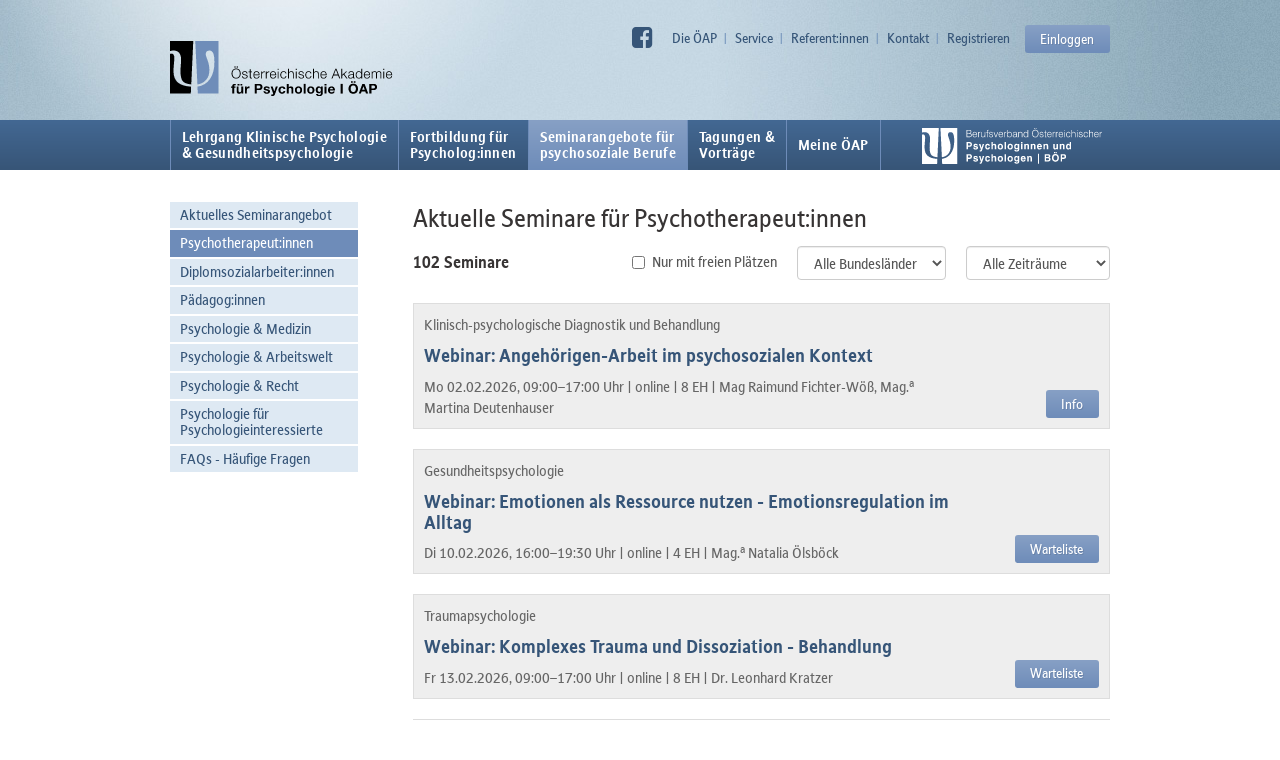

--- FILE ---
content_type: text/html; charset=utf-8
request_url: https://www.psychologieakademie.at/psychosoziale-berufe/psychotherapeutInnen
body_size: 12528
content:
<!DOCTYPE html><html><head><title>Psychotherapeut:innen · ÖAP</title><script src="/assets/application-a247a826915659ebca8daf77981774651ec901e032debd75617c804f798d6c80.js" data-turbolinks-track="true"></script><script src="/assets/alpine-5d726e4668aedc32e483b046ca50e17260b6c9b72043c8bfb36b6099392873d3.js" defer="defer"></script><link rel="stylesheet" media="all" href="//fast.fonts.net/cssapi/70cffddf-ae6b-4edb-84bd-04ee8f523365.css" /><link rel="stylesheet" media="all" href="/assets/application-e915657e8da18583ccfd27fc3b9232669df3ae3c5ee5d1c02b978d25d2ce7d4d.css" data-turbolinks-track="true" /><link rel="apple-touch-icon" sizes="120x120" href="/assets/favicon/apple-touch-icon-4eea4ddaad4e6c23c50ebf5ce803a8f854dc8845b2f5f0bcd9a27ffc26aae05f.png">
<link rel="icon" type="image/png" sizes="32x32" href="/assets/favicon/favicon-32x32-64cad98ecb0df736a5de212a7019a5e69b3dbe2ecb6933c066c7c9c53235d765.png">
<link rel="icon" type="image/png" sizes="16x16" href="/assets/favicon/favicon-16x16-b8f32996cd72f80838dbb65a1745ea09aa1171f1c965976c8a1d882ae2e8c7ba.png">
<link rel="manifest" href="/assets/favicon/site-38b7930f5458e4f0c73185b97923d95e9c0feec064ad86bee05e75a30cb429e8.webmanifest">
<link rel="mask-icon" href="/assets/favicon/safari-pinned-tab-7780c0075e9bb58ced2522e1add5a2e9d2fa56fed676f16cac12775d0318f6f8.svg" color="#6f8db9">
<link rel="shortcut icon" href="/assets/favicon/favicon-f93da635636047c293de18b3d8704e0bdfab868813101449ca9c9e53ba8f4567.ico">
<meta name="msapplication-TileColor" content="#2b5797">
<meta name="msapplication-config" content="/assets/favicon/browserconfig-6f5d17623c2a93d752760c14161dd81369bd960f2067df85cb81df53b4baf4be.xml">
<meta name="theme-color" content="#ffffff"><meta name="csrf-param" content="authenticity_token" />
<meta name="csrf-token" content="UiU44OkIUedFznPnDYfnDhOVoTw0OfqhN1NBswVDSPDf1lIMw9RUYtDecbgBplH0R5+Z2ZmVyMvCxpvLSWbUpg==" /></head><body class="pages show content_page"><header><div class="container-fluid"><nav class="no-print" id="nav-meta"><a class="nav-link-facebook" href="https://www.facebook.com/%C3%96AP-%C3%96sterreichische-Akademie-f%C3%BCr-Psychologie-1063387937060184/"><i class="fa fa-facebook-square"></i></a><ul class="level-1"><li class="first has_submenu"><a href="/oeap">Die ÖAP</a></li><li class="has_submenu"><a href="/service">Service</a></li><li class="has_submenu"><a href="/referentinnen-pool">Referent:innen</a></li><li class=""><a href="/kontakt">Kontakt</a></li><li class=""><a href="/registrieren">Registrieren</a></li></ul><div class="userpanel"><a class="login-link" href="/einloggen">Einloggen</a></div></nav><a href="/"><img id="logo" src="/assets/oeap_logo-e33af39b16ef15b501c6f23e73ee24642edb752ec563650fd24b0d561d0536e7.svg" alt="Oeap logo" /></a></div></header><nav class="no-print" id="nav-main"><div class="container-fluid"><ul class="level-1"><li class="first has_submenu"><a href="/ausbildung-fuer-psychologinnen">Lehrgang Klinische Psychologie <br>&amp; Gesundheitspsychologie</a></li><li class="has_submenu"><a href="/fortbildung-fuer-psychologinnen">Fortbildung für<br>Psycholog:innen</a></li><li class="active has_submenu"><a href="/psychosoziale-berufe">Seminarangebote für<br>psychosoziale Berufe</a></li><li class="has_submenu"><a href="/tagungen-vortraege">Tagungen &amp;<br>Vorträge</a></li><li class="last"><a href="/meine-oeap">Meine ÖAP</a></li></ul><a target="_blank" href="https://www.boep.or.at"><img id="logo-boep-menu" src="/assets/boep_logo_weiss-104c602bf17c3ea108c00ca71c910e279efad66d9758f9c369c941764412cda1.svg" alt="Boep logo weiss" /></a></div></nav><div class="container-fluid"><div class="row"><div class="col-sm-3"><nav class="nav-sub"><ul class="level-2"><li class="first"><a href="/psychosoziale-berufe/aktuelles-seminarangebot">Aktuelles Seminarangebot</a></li><li class="current"><a href="/psychosoziale-berufe/psychotherapeutInnen">Psychotherapeut:innen</a></li><li class=""><a href="/psychosoziale-berufe/diplomsozialarbeiterInnen">Diplomsozialarbeiter:innen</a></li><li class=""><a href="/psychosoziale-berufe/paedagogInnen">Pädagog:innen</a></li><li class=""><a href="/psychosoziale-berufe/psychologie-medizin">Psychologie &amp; Medizin</a></li><li class=""><a href="/psychosoziale-berufe/fuehrungsseminare">Psychologie &amp; Arbeitswelt</a></li><li class=""><a href="/psychosoziale-berufe/psychologie-recht">Psychologie &amp; Recht</a></li><li class=""><a href="/psychosoziale-berufe/psychologieinteressierte">Psychologie für Psychologieinteressierte</a></li><li class="last"><a href="/psychosoziale-berufe/faqs-haeufige-fragen">FAQs - Häufige Fragen</a></li></ul></nav></div><div class="col-sm-9"><div id="content"><div class=""><div id="ce5e1daecc3c15c87e8a000047" class="content_element headline"><h1>Aktuelle Seminare für Psychotherapeut:innen</h1>
</div><div id="ce5742cceee08cfc20b5000004" class="content_element seminar_liste list-new"><div class="seminare-filter"><h3>102 Seminare</h3><form novalidate="novalidate" class="simple_form new_seminar_liste_filter" id="new_seminar_liste_filter" action="/psychosoziale-berufe/psychotherapeutInnen" accept-charset="UTF-8" method="get"><input name="utf8" type="hidden" value="&#x2713;" /><div class="form-group boolean optional seminar_liste_filter_nur_freie_plaetze"><div class="checkbox"><input value="0" name="5742cceee08cfc20b5000004[nur_freie_plaetze]" type="hidden" /><label><input name="5742cceee08cfc20b5000004[nur_freie_plaetze]" class="boolean optional" type="checkbox" value="1" id="seminar_liste_filter_nur_freie_plaetze" /> Nur mit freien Plätzen</label></div></div><div class="form-group select optional seminar_liste_filter_ort"><select class="form-control select optional" name="5742cceee08cfc20b5000004[ort]" id="seminar_liste_filter_ort"><option value="">Alle Bundesländer</option>
<option value="Burgenland">Burgenland</option>
<option value="Kärnten">Kärnten</option>
<option value="Niederösterreich">Niederösterreich</option>
<option value="Oberösterreich">Oberösterreich</option>
<option value="Salzburg">Salzburg</option>
<option value="Steiermark">Steiermark</option>
<option value="Tirol">Tirol</option>
<option value="Vorarlberg">Vorarlberg</option>
<option value="Wien">Wien</option></select></div><div class="form-group select optional seminar_liste_filter_zeitraum"><select class="form-control select optional" name="5742cceee08cfc20b5000004[zeitraum]" id="seminar_liste_filter_zeitraum"><option value="">Alle Zeiträume</option>
<option value="20260201">Februar 2026</option>
<option value="20260301">März 2026</option>
<option value="20260401">April 2026</option>
<option value="20260501">Mai 2026</option>
<option value="20260601">Juni 2026</option>
<option value="20260701">Juli 2026</option>
<option value="20260801">August 2026</option>
<option value="20260901">September 2026</option>
<option value="20261001">Oktober 2026</option>
<option value="20261101">November 2026</option>
<option value="20261201">Dezember 2026</option>
<option value="20270101">Jänner 2027</option>
<option value="20270201">Februar 2027</option></select></div></form></div><h2></h2><div class="seminare list-new"><div class="seminar"><p class="category">Klinisch-psychologische Diagnostik und Behandlung</p><a href="?seminar_id=S-01-11-1017%2F7"><h2 style="font-size: 18px; line-height: 21px">Webinar: Angehörigen-Arbeit im psychosozialen Kontext</h2></a><p class="details"><span class="datum">Mo 02.02.2026, 09:00–17:00 Uhr | </span><span class="ort">online | </span><span class="einheiten">8 EH | </span><span class="einheiten">Mag Raimund Fichter-Wöß, Mag.<sup>a</sup> Martina Deutenhauser</span></p><a class="btn btn-blue" href="?seminar_id=S-01-11-1017%2F7">Info</a></div><div class="seminar"><p class="category">Gesundheitspsychologie</p><a href="?seminar_id=S-01-30-0049%2F16"><h2 style="font-size: 18px; line-height: 21px">Webinar: Emotionen als Ressource nutzen - Emotionsregulation im Alltag</h2></a><p class="details"><span class="datum">Di 10.02.2026, 16:00–19:30 Uhr | </span><span class="ort">online | </span><span class="einheiten">4 EH | </span><span class="einheiten">Mag.<sup>a</sup> Natalia Ölsböck</span></p><a class="btn btn-blue" href="?seminar_id=S-01-30-0049%2F16">Warteliste</a></div><div class="seminar"><p class="category">Traumapsychologie</p><a href="?seminar_id=S-01-13-0026%2F3"><h2 style="font-size: 18px; line-height: 21px">Webinar: Komplexes Trauma und Dissoziation - Behandlung</h2></a><p class="details"><span class="datum">Fr 13.02.2026, 09:00–17:00 Uhr | </span><span class="ort">online | </span><span class="einheiten">8 EH | </span><span class="einheiten">Dr. Leonhard Kratzer</span></p><a class="btn btn-blue" href="?seminar_id=S-01-13-0026%2F3">Warteliste</a></div><div class="seminar"><p class="category">Kinder-, Jugend- und Familienpsychologie</p><a href="?seminar_id=S-01-15-0142%2F3"><h2 style="font-size: 18px; line-height: 21px">Webinar: Frühe Elternschaft - Chance und Risiken - Begleitung und Unterstützung</h2></a><p class="details"><span class="datum">Fr 13.02.2026 – Sa 14.02.2026 | </span><span class="ort">online | </span><span class="einheiten">12 EH | </span><span class="einheiten">Mag.<sup>a</sup> Tanja Nebenführ, Dipl. Psychologin Bärbel Derksen</span></p><a class="btn btn-blue" href="?seminar_id=S-01-15-0142%2F3">Anmelden</a></div><div class="seminar"><p class="category">Klinisch-psychologische Diagnostik und Behandlung</p><a href="?seminar_id=S-01-11-0019%2F24"><h2 style="font-size: 18px; line-height: 21px">Webinar: Die Ressourcen im Fokus - lösungsfokussierte Kurztherapie</h2></a><p class="details"><span class="datum">Mi 25.02.2026, 09:00–17:00 Uhr | </span><span class="ort">online | </span><span class="einheiten">8 EH | </span><span class="einheiten">Mag.<sup>a</sup> Dr.<sup>in</sup> Camilla Bensch</span></p><a class="btn btn-blue" href="?seminar_id=S-01-11-0019%2F24">Warteliste</a></div><div class="seminar"><p class="category">Gesundheitspsychologie</p><a href="?seminar_id=S-01-30-0057%2F2"><h2 style="font-size: 18px; line-height: 21px">Einsamkeit: Know-how und Praxistools</h2></a><p class="details"><span class="datum">Do 26.02.2026 – Fr 27.02.2026 | </span><span class="ort">Wien | </span><span class="einheiten">16 EH | </span><span class="einheiten">Univ.-Lekt.<sup>in</sup> Mag.<sup>a</sup> Dr.<sup>in</sup> Helga Elisabeth Schachinger</span></p><a class="btn btn-blue" href="?seminar_id=S-01-30-0057%2F2">Anmelden</a></div><div class="seminar"><p class="category">Sexualpsychologie</p><a href="?seminar_id=S-01-22-0003%2F4"><h2 style="font-size: 18px; line-height: 21px">Hereinspaziert in die Praxis: Willkommen &quot;Thema Sexualität&quot;</h2></a><p class="details"><span class="datum">Fr 27.02.2026 – Sa 28.02.2026 | </span><span class="ort">Wien | </span><span class="einheiten">12 EH | </span><span class="einheiten">Mag.<sup>a</sup> Doris Wolf</span></p><a class="btn btn-blue" href="?seminar_id=S-01-22-0003%2F4">Anmelden</a></div><div class="seminar"><p class="category">Klinisch-psychologische Diagnostik und Behandlung</p><a href="?seminar_id=S-01-11-1062%2F3"><h2 style="font-size: 18px; line-height: 21px">Webinar: Infoabend zum Kurzlehrgang Psychodiabetologie</h2></a><p class="details"><span class="datum">Di 03.03.2026, 17:30–19:00 Uhr | </span><span class="ort">online | </span><span class="einheiten">0 EH | </span><span class="einheiten"></span></p><a class="btn btn-blue" href="?seminar_id=S-01-11-1062%2F3">Anmelden</a></div><div class="seminar"><p class="category">Klinisch-psychologische Diagnostik und Behandlung</p><a href="?seminar_id=S-01-11-0116%2F15"><h2 style="font-size: 18px; line-height: 21px">Webinar: Besonderheiten der Beziehungsgestaltung bei Persönlichkeitsstörungen</h2></a><p class="details"><span class="datum">Do 05.03.2026, 09:00–17:00 Uhr | </span><span class="ort">online | </span><span class="einheiten">8 EH | </span><span class="einheiten">Mag. Burkhard Dafert</span></p><a class="btn btn-blue" href="?seminar_id=S-01-11-0116%2F15">Warteliste</a></div><div class="seminar"><p class="category">Klinisch-psychologische Diagnostik und Behandlung</p><a href="?seminar_id=S-01-11-1066%2F3"><h2 style="font-size: 18px; line-height: 21px">Neurodiversität und ICD-11</h2></a><p class="details"><span class="datum">Fr 06.03.2026, 09:00–17:00 Uhr | </span><span class="ort">Salzburg | </span><span class="einheiten">8 EH | </span><span class="einheiten">Mag.<sup>a</sup> Dr.<sup>in</sup> Sandra Graf-Kurtulus, BA</span></p><a class="btn btn-blue" href="?seminar_id=S-01-11-1066%2F3">Anmelden</a></div><div class="seminar"><p class="category">Klinisch-psychologische Diagnostik und Behandlung</p><a href="?seminar_id=S-01-11-0114%2F7"><h2 style="font-size: 18px; line-height: 21px">Möglichkeiten und Grenzen bei der Behandlung suizidaler Patient:innen</h2></a><p class="details"><span class="datum">Fr 06.03.2026 – Sa 07.03.2026 | </span><span class="ort">Wien | </span><span class="einheiten">18 EH | </span><span class="einheiten">Mag.<sup>a</sup> Petra Erasin</span></p><a class="btn btn-blue" href="?seminar_id=S-01-11-0114%2F7">Anmelden</a></div><div class="seminar new"><p class="category">Klinisch-psychologische Diagnostik und Behandlung</p><a href="?seminar_id=S-01-11-1074%2F1"><h2 style="font-size: 18px; line-height: 21px">Webinar: Hochsensibilität in Kindheit und Erwachsenenalter</h2></a><p class="details"><span class="datum">Mi 11.03.2026, 09:00–15:00 Uhr | </span><span class="ort">online | </span><span class="einheiten">6 EH | </span><span class="einheiten">Mag.<sup>a</sup> Caroline Makovec</span></p><a class="btn btn-blue" href="?seminar_id=S-01-11-1074%2F1">Warteliste</a></div><div class="seminar new"><p class="category">Tool &amp; Tipps</p><a href="?seminar_id=S-01-70-0016%2F2"><h2 style="font-size: 18px; line-height: 21px">Notwehr im Beruf - Selbstverteidigung für Psycholog:innen</h2></a><p class="details"><span class="datum">Mi 11.03.2026, 10:00–18:00 Uhr | </span><span class="ort">Wien | </span><span class="einheiten">8 EH | </span><span class="einheiten">Mag.<sup>a</sup> Julia Graf-Neumann</span></p><a class="btn btn-blue" href="?seminar_id=S-01-70-0016%2F2">Anmelden</a></div><div class="seminar"><p class="category">Gesundheitspsychologie</p><a href="?seminar_id=S-01-30-0005%2F26"><h2 style="font-size: 18px; line-height: 21px">Webinar: Psychohygiene und Selbstfürsorge - praktisch angewandt</h2></a><p class="details"><span class="datum">Do 12.03.2026, 16:00–19:30 Uhr | </span><span class="ort">online | </span><span class="einheiten">4 EH | </span><span class="einheiten">Mag.<sup>a</sup> Natalia Ölsböck</span></p><a class="btn btn-blue" href="?seminar_id=S-01-30-0005%2F26">Anmelden</a></div><div class="seminar"><p class="category">Klinisch-psychologische Diagnostik und Behandlung</p><a href="?seminar_id=S-01-11-1047%2F3"><h2 style="font-size: 18px; line-height: 21px">Resilienzstärkung und Regulierung von Atmung und Nervensystem mittels Qigong 1</h2></a><p class="details"><span class="datum">Sa 14.03.2026, 09:00–18:30 Uhr | </span><span class="ort">Wien | </span><span class="einheiten">10 EH | </span><span class="einheiten">Mag.<sup>a</sup> Sabine Gabriela Barta</span></p><a class="btn btn-blue" href="?seminar_id=S-01-11-1047%2F3">Anmelden</a></div><div class="seminar"><p class="category">Sexualpsychologie</p><a href="?seminar_id=S-01-22-0008%2F4"><h2 style="font-size: 18px; line-height: 21px">Webinar: Basiskompetenz Sexualmedizin</h2></a><p class="details"><span class="datum">Di 17.03.2026, 09:00–17:00 Uhr | </span><span class="ort">online | </span><span class="einheiten">8 EH | </span><span class="einheiten">Univ.-Prof.<sup>in</sup> Dr.<sup>in</sup> Michaela Bayerle-Eder</span></p><a class="btn btn-blue" href="?seminar_id=S-01-22-0008%2F4">Warteliste</a></div><div class="seminar"><p class="category">Tool &amp; Tipps</p><a href="?seminar_id=S-01-70-0011%2F45"><h2 style="font-size: 18px; line-height: 21px">Webinar: Gedächtnistraining: Geniale Lern- und Merktechniken</h2></a><p class="details"><span class="datum">Di 17.03.2026, 15:15–18:45 Uhr | </span><span class="ort">online | </span><span class="einheiten">4 EH | </span><span class="einheiten">Mag.<sup>a</sup> Tanja Nekola</span></p><a class="btn btn-blue" href="?seminar_id=S-01-70-0011%2F45">Anmelden</a></div><div class="seminar"><p class="category">Kinder-, Jugend- und Familienpsychologie</p><a href="?seminar_id=S-01-15-0059%2F17"><h2 style="font-size: 18px; line-height: 21px">Webinar: Gewaltprävention in der Arbeit mit Kindern und Jugendlichen</h2></a><p class="details"><span class="datum">Do 19.03.2026, 09:15–16:15 Uhr | </span><span class="ort">online | </span><span class="einheiten">7 EH | </span><span class="einheiten">DSA Mag.<sup>a</sup> Raina Ruschmann, Mag. Benjamin Pointner</span></p><a class="btn btn-blue" href="?seminar_id=S-01-15-0059%2F17">Warteliste</a></div><div class="seminar"><p class="category">Kinder-, Jugend- und Familienpsychologie</p><a href="?seminar_id=S-01-15-0081%2F13"><h2 style="font-size: 18px; line-height: 21px">Die Heidelberger Marschak-Interaktionsmethode</h2></a><p class="details"><span class="datum">Mo 23.03.2026 – Di 24.03.2026 | </span><span class="ort">Wien | </span><span class="einheiten">16 EH | </span><span class="einheiten">Markus Schulte-Hötzel</span></p><a class="btn btn-blue" href="?seminar_id=S-01-15-0081%2F13">Anmelden</a></div><div class="seminar new"><p class="category">Klinisch-psychologische Diagnostik und Behandlung</p><a href="?seminar_id=S-01-11-1075%2F1"><h2 style="font-size: 18px; line-height: 21px">Verliebt, verlobt, verheiratet, geschieden? Paar- und Sexualtherapie</h2></a><p class="details"><span class="datum">Di 24.03.2026 – Mi 25.03.2026 | </span><span class="ort">Wien | </span><span class="einheiten">12 EH | </span><span class="einheiten">Mag.<sup>a</sup> Doris Wolf</span></p><a class="btn btn-blue" href="?seminar_id=S-01-11-1075%2F1">Anmelden</a></div><div class="seminar new"><p class="category">Psychoonkologie</p><a href="?seminar_id=S-01-21-0008%2F1"><h2 style="font-size: 18px; line-height: 21px">Brücken bauen - Menschen begleiten: Psychoonkologie vernetzt und verbindet</h2></a><p class="details"><span class="datum">Mi 25.03.2026, 09:00–17:00 Uhr | </span><span class="ort">Bregenz | </span><span class="einheiten">8 EH | </span><span class="einheiten">Mag.<sup>a</sup> Dr.<sup>in</sup> Simone Bösch</span></p><a class="btn btn-blue" href="?seminar_id=S-01-21-0008%2F1">Anmelden</a></div><div class="seminar"><p class="category">Tool &amp; Tipps</p><a href="?seminar_id=S-01-70-1002%2F2"><h2 style="font-size: 18px; line-height: 21px">Collage Dream Writing</h2></a><p class="details"><span class="datum">Mi 25.03.2026, 09:30–17:30 Uhr | </span><span class="ort">Wien | </span><span class="einheiten">8 EH | </span><span class="einheiten">MMag.<sup>a</sup> Janina Pollak, Mag.<sup>a</sup> Johanna Vedral</span></p><a class="btn btn-blue" href="?seminar_id=S-01-70-1002%2F2">Anmelden</a></div><div class="seminar"><p class="category">Gerontopsychologie</p><a href="?seminar_id=S-01-17-0038%2F3"><h2 style="font-size: 18px; line-height: 21px">Wir wollen lang leben, ohne alt zu werden</h2></a><p class="details"><span class="datum">Fr 27.03.2026, 09:30–17:30 Uhr | </span><span class="ort">Linz | </span><span class="einheiten">8 EH | </span><span class="einheiten">Mag.<sup>a</sup> Petra Erasin</span></p><a class="btn btn-blue" href="?seminar_id=S-01-17-0038%2F3">Anmelden</a></div><div class="seminar new"><p class="category">Kinder-, Jugend- und Familienpsychologie</p><a href="?seminar_id=S-01-15-0148%2F1"><h2 style="font-size: 18px; line-height: 21px">Webinar: Emotionelle Erste Hilfe - Emotionsregulation durch Körperintelligenz</h2></a><p class="details"><span class="datum">Mo 30.03.2026, 09:15–17:15 Uhr | </span><span class="ort">online | </span><span class="einheiten">8 EH | </span><span class="einheiten">Dipl. Psych Thomas Harms</span></p><a class="btn btn-blue" href="?seminar_id=S-01-15-0148%2F1">Warteliste</a></div><div class="seminar"><p class="category">Gesundheitspsychologie</p><a href="?seminar_id=S-01-30-0030%2F23"><h2 style="font-size: 18px; line-height: 21px">Webinar: Emotionen als Ressource nutzen - Krisenstärke gewinnen</h2></a><p class="details"><span class="datum">Do 09.04.2026, 16:00–19:30 Uhr | </span><span class="ort">online | </span><span class="einheiten">4 EH | </span><span class="einheiten">Mag.<sup>a</sup> Natalia Ölsböck</span></p><a class="btn btn-blue" href="?seminar_id=S-01-30-0030%2F23">Anmelden</a></div><div class="seminar"><p class="category">Klinisch-psychologische Diagnostik und Behandlung</p><a href="?seminar_id=S-01-11-1040%2F8"><h2 style="font-size: 18px; line-height: 21px">Webinar: Konzepte zum Phänomen Liebeskummer</h2></a><p class="details"><span class="datum">Fr 10.04.2026, 10:00–16:00 Uhr | </span><span class="ort">online | </span><span class="einheiten">6 EH | </span><span class="einheiten">Mag.<sup>a</sup> Birgit Maurer, MSc.</span></p><a class="btn btn-blue" href="?seminar_id=S-01-11-1040%2F8">Anmelden</a></div><div class="seminar"><p class="category">Sexualpsychologie</p><a href="?seminar_id=S-01-22-0005%2F6"><h2 style="font-size: 18px; line-height: 21px">Webinar: Psychosexuelle Entwicklung und sexuelle Präferenzstruktur</h2></a><p class="details"><span class="datum">Di 14.04.2026, 15:00–19:00 Uhr | </span><span class="ort">online | </span><span class="einheiten">4 EH | </span><span class="einheiten">Dipl.-Psych. Gerold Scherner</span></p><a class="btn btn-blue" href="?seminar_id=S-01-22-0005%2F6">Anmelden</a></div><div class="seminar"><p class="category">Klinisch-psychologische Diagnostik und Behandlung</p><a href="?seminar_id=S-01-11-1013%2F15"><h2 style="font-size: 18px; line-height: 21px">Webinar: Diagnose und Behandlung von Zwangsstörungen</h2></a><p class="details"><span class="datum">Mi 15.04.2026, 09:00–17:00 Uhr | </span><span class="ort">online | </span><span class="einheiten">8 EH | </span><span class="einheiten">Mag.<sup>a</sup> Dr.<sup>in</sup> Camilla Bensch</span></p><a class="btn btn-blue" href="?seminar_id=S-01-11-1013%2F15">Warteliste</a></div><div class="seminar"><p class="category">Klinisch-psychologische Diagnostik und Behandlung</p><a href="?seminar_id=S-01-11-1064%2F4"><h2 style="font-size: 18px; line-height: 21px">Narzissmus - Persönlichkeitsstörung, Abwehrleistung, Modediagnose?</h2></a><p class="details"><span class="datum">Do 16.04.2026, 09:00–17:00 Uhr | </span><span class="ort">Wien | </span><span class="einheiten">8 EH | </span><span class="einheiten">Mag.<sup>a</sup> Monika Eichhübl</span></p><a class="btn btn-blue" href="?seminar_id=S-01-11-1064%2F4">Anmelden</a></div><div class="seminar"><p class="category">Traumapsychologie</p><a href="?seminar_id=S-01-13-0023%2F3"><h2 style="font-size: 18px; line-height: 21px">Komplexes Trauma und Dissoziation - Diagnostik</h2></a><p class="details"><span class="datum">Fr 17.04.2026, 09:00–17:00 Uhr | </span><span class="ort">Wien | </span><span class="einheiten">8 EH | </span><span class="einheiten">Mag. Dr. Matthias Knefel, MSc.</span></p><a class="btn btn-blue" href="?seminar_id=S-01-13-0023%2F3">Anmelden</a></div><div class="seminar"><p class="category">Gesundheitspsychologie</p><a href="?seminar_id=S-01-30-0043%2F25"><h2 style="font-size: 18px; line-height: 21px">Supervision Body 2 Brain</h2></a><p class="details"><span class="datum">Fr 17.04.2026, 14:30–18:00 Uhr | </span><span class="ort">Wien | </span><span class="einheiten">4 EH | </span><span class="einheiten">Dr.<sup>in</sup> med. Claudia Croos-Müller</span></p><a class="btn btn-blue" href="?seminar_id=S-01-30-0043%2F25">Info</a></div><div class="seminar"><p class="category">Psychoonkologie</p><a href="?seminar_id=S-01-21-0006%2F8"><h2 style="font-size: 18px; line-height: 21px">ABGESAGT:Fatigue bei Krebspatient:innen - Umgang mit tumorbedingter Erschöpfung</h2></a><p class="details"><span class="datum">Sa 18.04.2026, 09:00–17:00 Uhr | </span><span class="ort">Salzburg | </span><span class="einheiten">8 EH | </span><span class="einheiten">Mag.<sup>a</sup> Eva Brandstetter</span></p><a class="btn btn-blue" href="?seminar_id=S-01-21-0006%2F8">Info</a></div><div class="seminar"><p class="category">Gerontopsychologie</p><a href="?seminar_id=S-01-17-0037%2F4"><h2 style="font-size: 18px; line-height: 21px">Webinar: Gruppentherapien im Alter</h2></a><p class="details"><span class="datum">Sa 18.04.2026, 09:15–17:15 Uhr | </span><span class="ort">online | </span><span class="einheiten">8 EH | </span><span class="einheiten">Mag.<sup>a</sup> Felicitas-Maria Jakobsen</span></p><a class="btn btn-blue" href="?seminar_id=S-01-17-0037%2F4">Anmelden</a></div><div class="seminar"><p class="category">Gesundheitspsychologie</p><a href="?seminar_id=S-01-30-0039%2F12"><h2 style="font-size: 18px; line-height: 21px">Basic Body 2 Brain ccm - Einführung in die Body 2 Brain Methode</h2></a><p class="details"><span class="datum">Sa 18.04.2026, 09:30–17:30 Uhr | </span><span class="ort">Wien | </span><span class="einheiten">8 EH | </span><span class="einheiten">Dr.<sup>in</sup> med. Claudia Croos-Müller</span></p><a class="btn btn-blue" href="?seminar_id=S-01-30-0039%2F12">Info</a></div><div class="seminar"><p class="category">Klinisch-psychologische Diagnostik und Behandlung</p><a href="?seminar_id=S-01-11-1055%2F4"><h2 style="font-size: 18px; line-height: 21px">Webinar: Skillsbasierte Behandlung der Alkoholabhängigkeit</h2></a><p class="details"><span class="datum">Mo 20.04.2026, 09:00–17:00 Uhr | </span><span class="ort">online | </span><span class="einheiten">8 EH | </span><span class="einheiten">Mag. Burkhard Dafert</span></p><a class="btn btn-blue" href="?seminar_id=S-01-11-1055%2F4">Anmelden</a></div><div class="seminar"><p class="category">Tool &amp; Tipps</p><a href="?seminar_id=S-01-70-0044%2F9"><h2 style="font-size: 18px; line-height: 21px">Webinar: Amazing Speed Reading - Schnelllesetechniken</h2></a><p class="details"><span class="datum">Di 21.04.2026, 15:15–18:45 Uhr | </span><span class="ort">online | </span><span class="einheiten">4 EH | </span><span class="einheiten">Mag.<sup>a</sup> Tanja Nekola</span></p><a class="btn btn-blue" href="?seminar_id=S-01-70-0044%2F9">Anmelden</a></div><div class="seminar new"><p class="category">Gesundheitspsychologie</p><a href="?seminar_id=S-01-30-0063%2F1"><h2 style="font-size: 18px; line-height: 21px">Waldtherapie auf Rezept? Shinrin-Yoku als Gesundheitsquelle</h2></a><p class="details"><span class="datum">Do 23.04.2026 – Fr 24.04.2026 | </span><span class="ort">Graz | </span><span class="einheiten">16 EH | </span><span class="einheiten">Mag.<sup>a</sup> Doris Wolf</span></p><a class="btn btn-blue" href="?seminar_id=S-01-30-0063%2F1">Anmelden</a></div><div class="seminar"><p class="category">Gesundheitspsychologie</p><a href="?seminar_id=S-01-30-0027%2F18"><h2 style="font-size: 18px; line-height: 21px">SELBST.BEWUSST.SEIN. für PsychologInnen &amp; TherapeutInnen</h2></a><p class="details"><span class="datum">Sa 25.04.2026, 09:00–17:00 Uhr | </span><span class="ort">Bregenz | </span><span class="einheiten">8 EH | </span><span class="einheiten">Mag.<sup>a</sup> Julia Andorfer</span></p><a class="btn btn-blue" href="?seminar_id=S-01-30-0027%2F18">Anmelden</a></div><div class="seminar"><p class="category">Gesundheitspsychologie</p><a href="?seminar_id=S-02-30-0001%2F33"><h2 style="font-size: 18px; line-height: 21px">Webinar: Prokrastination - Wege zur Veränderung von Aufschiebeverhalten</h2></a><p class="details"><span class="datum">Di 28.04.2026, 16:15–19:35 Uhr | </span><span class="ort">online | </span><span class="einheiten">4 EH | </span><span class="einheiten">Mag.<sup>a</sup> Christina Maria Beran</span></p><a class="btn btn-blue" href="?seminar_id=S-02-30-0001%2F33">Anmelden</a></div><div class="seminar"><p class="category">Gerontopsychologie</p><a href="?seminar_id=S-01-17-0030%2F6"><h2 style="font-size: 18px; line-height: 21px">Webinar: Depression und Suizidalität in höherem Lebensalter</h2></a><p class="details"><span class="datum">Mi 06.05.2026 – Do 07.05.2026 | </span><span class="ort">online | </span><span class="einheiten">8 EH | </span><span class="einheiten">Mag. Michael Mattersberger</span></p><a class="btn btn-blue" href="?seminar_id=S-01-17-0030%2F6">Anmelden</a></div><div class="seminar"><p class="category">Klinisch-psychologische Diagnostik und Behandlung</p><a href="?seminar_id=S-01-11-0002%2F20"><h2 style="font-size: 18px; line-height: 21px">Training Sozialer Kompetenz</h2></a><p class="details"><span class="datum">Do 07.05.2026 – Fr 08.05.2026 | </span><span class="ort">Linz | </span><span class="einheiten">18 EH | </span><span class="einheiten">MMag.<sup>a</sup> DDr.<sup>in</sup> Beatrix Breit-Gabauer</span></p><a class="btn btn-blue" href="?seminar_id=S-01-11-0002%2F20">Anmelden</a></div><div class="seminar"><p class="category">Sexualpsychologie</p><a href="?seminar_id=S-01-22-0004%2F4"><h2 style="font-size: 18px; line-height: 21px">&quot;Let`s talk about...SEX: Sexualpsychologische Kommunikation&quot;</h2></a><p class="details"><span class="datum">Fr 08.05.2026 – Sa 09.05.2026 | </span><span class="ort">Wien | </span><span class="einheiten">12 EH | </span><span class="einheiten">Mag.<sup>a</sup> Doris Wolf</span></p><a class="btn btn-blue" href="?seminar_id=S-01-22-0004%2F4">Anmelden</a></div><div class="seminar"><p class="category">Klinisch-psychologische Diagnostik und Behandlung</p><a href="?seminar_id=S-01-11-1067%2F2"><h2 style="font-size: 18px; line-height: 21px">Resilienzstärkung und Regulierung von Atmung und Nervensystem mittels Qigong 2</h2></a><p class="details"><span class="datum">Sa 09.05.2026, 09:00–18:30 Uhr | </span><span class="ort">Wien | </span><span class="einheiten">10 EH | </span><span class="einheiten">Mag.<sup>a</sup> Sabine Gabriela Barta</span></p><a class="btn btn-blue" href="?seminar_id=S-01-11-1067%2F2">Anmelden</a></div><div class="seminar"><p class="category">Traumapsychologie</p><a href="?seminar_id=S-01-13-0025%2F2"><h2 style="font-size: 18px; line-height: 21px">Behandlung akuter Traumafolgestörungen und Krisenintervention</h2></a><p class="details"><span class="datum">Di 12.05.2026, 09:00–17:00 Uhr | </span><span class="ort">Wien | </span><span class="einheiten">8 EH | </span><span class="einheiten">Prof. Dr. Clemens Hausmann</span></p><a class="btn btn-blue" href="?seminar_id=S-01-13-0025%2F2">Warteliste</a></div><div class="seminar"><p class="category">Psychologische Schmerzbehandlung</p><a href="?seminar_id=S-01-23-0023%2F5"><h2 style="font-size: 18px; line-height: 21px">&quot;Ich hab Bauchschmerzen oder das macht mir Bauchweh&quot; - Abdomenschmerzen</h2></a><p class="details"><span class="datum">Do 21.05.2026, 09:00–18:30 Uhr | </span><span class="ort">Wien | </span><span class="einheiten">10 EH | </span><span class="einheiten">Mag.<sup>a</sup> Manuela Sagmüller, Dr.<sup>in</sup> Elisabeth Schartner</span></p><a class="btn btn-blue" href="?seminar_id=S-01-23-0023%2F5">Anmelden</a></div><div class="seminar"><p class="category">Gesundheitspsychologie</p><a href="?seminar_id=S-01-30-0049%2F17"><h2 style="font-size: 18px; line-height: 21px">Webinar: Emotionen als Ressource nutzen - Emotionsregulation im Alltag</h2></a><p class="details"><span class="datum">Do 21.05.2026, 16:00–19:30 Uhr | </span><span class="ort">online | </span><span class="einheiten">4 EH | </span><span class="einheiten">Mag.<sup>a</sup> Natalia Ölsböck</span></p><a class="btn btn-blue" href="?seminar_id=S-01-30-0049%2F17">Anmelden</a></div><div class="seminar"><p class="category">Klinisch-psychologische Diagnostik und Behandlung</p><a href="?seminar_id=S-01-11-1057%2F3"><h2 style="font-size: 18px; line-height: 21px">Webinar: Modul 1: Medizinisches Basiswissen zu Diabetes</h2></a><p class="details"><span class="datum">Di 26.05.2026, 09:15–17:15 Uhr | </span><span class="ort">online | </span><span class="einheiten">8 EH | </span><span class="einheiten">Dr.<sup>in</sup> Johanna Brix</span></p><a class="btn btn-blue" href="?seminar_id=S-01-11-1057%2F3">Anmelden</a></div><div class="seminar"><p class="category">Klinisch-psychologische Diagnostik und Behandlung</p><a href="?seminar_id=S-01-11-1010%2F18"><h2 style="font-size: 18px; line-height: 21px">Webinar: Behandlung von Angststörungen aus kognitiv-verhaltenstherap. Sicht</h2></a><p class="details"><span class="datum">Mi 27.05.2026, 09:00–17:00 Uhr | </span><span class="ort">online | </span><span class="einheiten">8 EH | </span><span class="einheiten">Mag.<sup>a</sup> Dr.<sup>in</sup> Camilla Bensch</span></p><a class="btn btn-blue" href="?seminar_id=S-01-11-1010%2F18">Warteliste</a></div><div class="seminar"><p class="category">Traumapsychologie</p><a href="?seminar_id=S-01-13-0017%2F8"><h2 style="font-size: 18px; line-height: 21px">Webinar: ICD-11 und DSM-5 - Änderungen im Bereich der Traumafolgestörungen</h2></a><p class="details"><span class="datum">Fr 29.05.2026, 10:00–14:15 Uhr | </span><span class="ort">online | </span><span class="einheiten">5 EH | </span><span class="einheiten">Mag.<sup>a</sup> Eva Münker-Kramer</span></p><a class="btn btn-blue" href="?seminar_id=S-01-13-0017%2F8">Warteliste</a></div><div class="seminar"><p class="category">Gesundheitspsychologie</p><a href="?seminar_id=S-01-30-0043%2F26"><h2 style="font-size: 18px; line-height: 21px">Supervision Body 2 Brain</h2></a><p class="details"><span class="datum">Fr 29.05.2026, 14:30–18:00 Uhr | </span><span class="ort">Wien | </span><span class="einheiten">4 EH | </span><span class="einheiten">Dr.<sup>in</sup> med. Claudia Croos-Müller</span></p><a class="btn btn-blue" href="?seminar_id=S-01-30-0043%2F26">Info</a></div><div class="seminar"><p class="category">Klinisch-psychologische Diagnostik und Behandlung</p><a href="?seminar_id=S-01-11-1070%2F2"><h2 style="font-size: 18px; line-height: 21px">Die Rolle des autonomen Nervensystems in der Behandlung psychischer Störungen</h2></a><p class="details"><span class="datum">Sa 30.05.2026, 09:00–17:00 Uhr | </span><span class="ort">Graz | </span><span class="einheiten">8 EH | </span><span class="einheiten">Mag.<sup>a</sup> Monika Eichhübl</span></p><a class="btn btn-blue" href="?seminar_id=S-01-11-1070%2F2">Anmelden</a></div><div class="seminar"><p class="category">Gesundheitspsychologie</p><a href="?seminar_id=S-01-30-0041%2F7"><h2 style="font-size: 18px; line-height: 21px">Workshop Level I Body 2 Brain ccm</h2></a><p class="details"><span class="datum">Sa 30.05.2026, 09:30–17:30 Uhr | </span><span class="ort">Wien | </span><span class="einheiten">8 EH | </span><span class="einheiten">Dr.<sup>in</sup> med. Claudia Croos-Müller</span></p><a class="btn btn-blue" href="?seminar_id=S-01-30-0041%2F7">Info</a></div><div class="seminar"><p class="category">Klinisch-psychologische Diagnostik und Behandlung</p><a href="?seminar_id=S-01-11-1028%2F9"><h2 style="font-size: 18px; line-height: 21px">Interventionen nach einem Suizid: Unterstützung von Hinterbliebenen</h2></a><p class="details"><span class="datum">Mo 08.06.2026 – Di 09.06.2026 | </span><span class="ort">Klagenfurt | </span><span class="einheiten">12 EH | </span><span class="einheiten">Mag. Gerd Mantl, MSc</span></p><a class="btn btn-blue" href="?seminar_id=S-01-11-1028%2F9">Anmelden</a></div><div class="seminar new"><p class="category">Klinisch-psychologische Diagnostik und Behandlung</p><a href="?seminar_id=S-01-11-1079%2F1"><h2 style="font-size: 18px; line-height: 21px">Teilearbeit: Einführung in die Ego-State-Therapie und Anwendung</h2></a><p class="details"><span class="datum">Mo 08.06.2026 – Di 09.06.2026 | </span><span class="ort">Graz | </span><span class="einheiten">12 EH | </span><span class="einheiten">Mag.<sup>a</sup> Dr.<sup>in</sup> Birgit Maria Harb</span></p><a class="btn btn-blue" href="?seminar_id=S-01-11-1079%2F1">Anmelden</a></div><div class="seminar"><p class="category">Gesundheitspsychologie</p><a href="?seminar_id=S-01-30-0045%2F13"><h2 style="font-size: 18px; line-height: 21px">Webinar: Beziehungsresilienz - gemeinsam stark durch die Krise</h2></a><p class="details"><span class="datum">Di 09.06.2026, 16:00–19:30 Uhr | </span><span class="ort">online | </span><span class="einheiten">4 EH | </span><span class="einheiten">Mag.<sup>a</sup> Natalia Ölsböck</span></p><a class="btn btn-blue" href="?seminar_id=S-01-30-0045%2F13">Anmelden</a></div><div class="seminar"><p class="category">Klinisch-psychologische Diagnostik und Behandlung</p><a href="?seminar_id=S-01-11-0112%2F15"><h2 style="font-size: 18px; line-height: 21px">Fürchte Dich nicht - so sehr! Systemische Therapie bei Ängsten und Panikattacken</h2></a><p class="details"><span class="datum">Mi 10.06.2026, 09:00–18:30 Uhr | </span><span class="ort">Linz | </span><span class="einheiten">10 EH | </span><span class="einheiten">Mag. Stefan Geyerhofer</span></p><a class="btn btn-blue" href="?seminar_id=S-01-11-0112%2F15">Anmelden</a></div><div class="seminar"><p class="category">Sexualpsychologie</p><a href="?seminar_id=S-01-22-0009%2F4"><h2 style="font-size: 18px; line-height: 21px">Wann ist ein Mann ein Mann? Sexuelle Funktionsstörung bei Männern</h2></a><p class="details"><span class="datum">Do 11.06.2026 – Fr 12.06.2026 | </span><span class="ort">Wien | </span><span class="einheiten">12 EH | </span><span class="einheiten">Dr. Dipl.-Psych. Jonas Kneer</span></p><a class="btn btn-blue" href="?seminar_id=S-01-22-0009%2F4">Anmelden</a></div><div class="seminar"><p class="category">Kinder-, Jugend- und Familienpsychologie</p><a href="?seminar_id=S-01-15-0001%2F30"><h2 style="font-size: 18px; line-height: 21px">Beziehungsdiagnostik - Familienbrett &amp; Familiensystem-Test (FAST) Teil 1</h2></a><p class="details"><span class="datum">Fr 12.06.2026, 09:00–17:00 Uhr | </span><span class="ort">Salzburg | </span><span class="einheiten">8 EH | </span><span class="einheiten">Univ.-Lekt. Mag. Dr. Matthias Herzog</span></p><a class="btn btn-blue" href="?seminar_id=S-01-15-0001%2F30">Anmelden</a></div><div class="seminar"><p class="category">Kinder-, Jugend- und Familienpsychologie</p><a href="?seminar_id=S-01-15-0133%2F5"><h2 style="font-size: 18px; line-height: 21px">Webinar: Gesundheitskompetent durch den Alltag:Praktische Anwendung</h2></a><p class="details"><span class="datum">Fr 12.06.2026, 09:15–12:30 Uhr | </span><span class="ort">online | </span><span class="einheiten">4 EH | </span><span class="einheiten">Mag.<sup>a</sup> Dr.<sup>in</sup> Liesa Josephine Weiler-Wichtl</span></p><a class="btn btn-blue" href="?seminar_id=S-01-15-0133%2F5">Anmelden</a></div><div class="seminar"><p class="category">Kinder-, Jugend- und Familienpsychologie</p><a href="?seminar_id=S-01-15-0095%2F17"><h2 style="font-size: 18px; line-height: 21px">Beziehungsdiagnostik - Familienbrett &amp; Familiensystem-Test (FAST) Teil 2</h2></a><p class="details"><span class="datum">Sa 13.06.2026, 09:00–15:00 Uhr | </span><span class="ort">Salzburg | </span><span class="einheiten">6 EH | </span><span class="einheiten">Univ.-Lekt. Mag. Dr. Matthias Herzog</span></p><a class="btn btn-blue" href="?seminar_id=S-01-15-0095%2F17">Anmelden</a></div><div class="seminar"><p class="category">Tool &amp; Tipps</p><a href="?seminar_id=S-01-70-0011%2F46"><h2 style="font-size: 18px; line-height: 21px">Webinar: Gedächtnistraining: Geniale Lern- und Merktechniken</h2></a><p class="details"><span class="datum">Mo 15.06.2026, 15:15–18:45 Uhr | </span><span class="ort">online | </span><span class="einheiten">4 EH | </span><span class="einheiten">Mag.<sup>a</sup> Tanja Nekola</span></p><a class="btn btn-blue" href="?seminar_id=S-01-70-0011%2F46">Anmelden</a></div><div class="seminar new"><p class="category">Klinisch-psychologische Diagnostik und Behandlung</p><a href="?seminar_id=S-01-11-1076%2F1"><h2 style="font-size: 18px; line-height: 21px">Persönlichkeitsstörungen als Folge früher Komplextraumatisierungen</h2></a><p class="details"><span class="datum">Do 18.06.2026 – Fr 19.06.2026 | </span><span class="ort">Wien | </span><span class="einheiten">12 EH | </span><span class="einheiten">Mag.<sup>a</sup> Monika Eichhübl</span></p><a class="btn btn-blue" href="?seminar_id=S-01-11-1076%2F1">Anmelden</a></div><div class="seminar new"><p class="category">Klinisch-psychologische Diagnostik und Behandlung</p><a href="?seminar_id=S-01-11-1078%2F1"><h2 style="font-size: 18px; line-height: 21px">Imaginationen: Die wunderbare Kraft innerer Bilder</h2></a><p class="details"><span class="datum">Do 18.06.2026 – Fr 19.06.2026 | </span><span class="ort">Salzburg | </span><span class="einheiten">12 EH | </span><span class="einheiten">Mag.<sup>a</sup> Dr.<sup>in</sup> Regina Lackner</span></p><a class="btn btn-blue" href="?seminar_id=S-01-11-1078%2F1">Anmelden</a></div><div class="seminar"><p class="category">Gesundheitspsychologie</p><a href="?seminar_id=S-01-30-0003%2F38"><h2 style="font-size: 18px; line-height: 21px">Selbstbild und Selbstwert - Tools für die psychologische Praxis</h2></a><p class="details"><span class="datum">Fr 19.06.2026, 09:00–18:30 Uhr | </span><span class="ort">Klagenfurt | </span><span class="einheiten">10 EH | </span><span class="einheiten">Univ.-Lekt.<sup>in</sup> Mag.<sup>a</sup> Dr.<sup>in</sup> Helga Elisabeth Schachinger</span></p><a class="btn btn-blue" href="?seminar_id=S-01-30-0003%2F38">Anmelden</a></div><div class="seminar"><p class="category">Gesundheitspsychologie</p><a href="?seminar_id=S-01-30-0036%2F23"><h2 style="font-size: 18px; line-height: 21px">Selbstbild und Selbstwert - Methodenkoffer für die Praxis und Selbsterkenntnis</h2></a><p class="details"><span class="datum">Sa 20.06.2026, 09:00–18:30 Uhr | </span><span class="ort">Klagenfurt | </span><span class="einheiten">10 EH | </span><span class="einheiten">Univ.-Lekt.<sup>in</sup> Mag.<sup>a</sup> Dr.<sup>in</sup> Helga Elisabeth Schachinger</span></p><a class="btn btn-blue" href="?seminar_id=S-01-30-0036%2F23">Anmelden</a></div><div class="seminar"><p class="category">Klinisch-psychologische Diagnostik und Behandlung</p><a href="?seminar_id=S-01-11-1052%2F3"><h2 style="font-size: 18px; line-height: 21px">Hypnotherapeut. Behandlungsmöglichkeiten von Ängsten vor medizin. Behandlungen</h2></a><p class="details"><span class="datum">Di 23.06.2026, 09:00–17:00 Uhr | </span><span class="ort">Wien | </span><span class="einheiten">8 EH | </span><span class="einheiten">Mag.<sup>a</sup> Dr.<sup>in</sup> Ursula Lirk</span></p><a class="btn btn-blue" href="?seminar_id=S-01-11-1052%2F3">Anmelden</a></div><div class="seminar new"><p class="category">Klinisch-psychologische Diagnostik und Behandlung</p><a href="?seminar_id=S-01-11-1080%2F1"><h2 style="font-size: 18px; line-height: 21px">Dolmetschgestützte Gesprächsführung</h2></a><p class="details"><span class="datum">Di 23.06.2026, 09:00–17:00 Uhr | </span><span class="ort">Wien | </span><span class="einheiten">8 EH | </span><span class="einheiten">Mag.<sup>a</sup> Jennifer Schiess-Jokanovic, Dr.phil., Harald Pasch, MA</span></p><a class="btn btn-blue" href="?seminar_id=S-01-11-1080%2F1">Anmelden</a></div><div class="seminar"><p class="category">Gesundheitspsychologie</p><a href="?seminar_id=S-01-30-0005%2F27"><h2 style="font-size: 18px; line-height: 21px">Webinar: Psychohygiene und Selbstfürsorge - praktisch angewandt</h2></a><p class="details"><span class="datum">Mi 24.06.2026, 16:00–19:30 Uhr | </span><span class="ort">online | </span><span class="einheiten">4 EH | </span><span class="einheiten">Mag.<sup>a</sup> Natalia Ölsböck</span></p><a class="btn btn-blue" href="?seminar_id=S-01-30-0005%2F27">Anmelden</a></div><div class="seminar"><p class="category">Gerontopsychologie</p><a href="?seminar_id=S-01-17-0031%2F4"><h2 style="font-size: 18px; line-height: 21px">Webinar: Verhaltensauffälligkeiten bei kognitiver Beeinträchtigung im Alter</h2></a><p class="details"><span class="datum">Mi 24.06.2026 – Do 25.06.2026 | </span><span class="ort">online | </span><span class="einheiten">8 EH | </span><span class="einheiten">Mag. Michael Mattersberger</span></p><a class="btn btn-blue" href="?seminar_id=S-01-17-0031%2F4">Anmelden</a></div><div class="seminar"><p class="category">Klinisch-psychologische Diagnostik und Behandlung</p><a href="?seminar_id=S-01-11-0116%2F16"><h2 style="font-size: 18px; line-height: 21px">Webinar: Besonderheiten der Beziehungsgestaltung bei Persönlichkeitsstörungen</h2></a><p class="details"><span class="datum">Do 25.06.2026, 09:00–17:00 Uhr | </span><span class="ort">online | </span><span class="einheiten">8 EH | </span><span class="einheiten">Mag. Burkhard Dafert</span></p><a class="btn btn-blue" href="?seminar_id=S-01-11-0116%2F16">Anmelden</a></div><div class="seminar"><p class="category">Klinisch-psychologische Diagnostik und Behandlung</p><a href="?seminar_id=S-01-11-1063%2F5"><h2 style="font-size: 18px; line-height: 21px">Webinar: Einführung in die Ernährungspsychologie</h2></a><p class="details"><span class="datum">Fr 26.06.2026, 09:15–17:15 Uhr | </span><span class="ort">online | </span><span class="einheiten">8 EH | </span><span class="einheiten">Mag.<sup>a</sup> Alexandra Lang</span></p><a class="btn btn-blue" href="?seminar_id=S-01-11-1063%2F5">Warteliste</a></div><div class="seminar"><p class="category">Klinisch-psychologische Diagnostik und Behandlung</p><a href="?seminar_id=S-01-11-1058%2F3"><h2 style="font-size: 18px; line-height: 21px">Modul 2: Diabetes mellitus Typ 1</h2></a><p class="details"><span class="datum">Fr 26.06.2026 – Sa 27.06.2026 | </span><span class="ort">Wien | </span><span class="einheiten">13 EH | </span><span class="einheiten">Mag.<sup>a</sup> Dorothea Beer, Dr.<sup>in</sup> Marlies Eichner</span></p><a class="btn btn-blue" href="?seminar_id=S-01-11-1058%2F3">Anmelden</a></div><div class="seminar"><p class="category">Gesundheitspsychologie</p><a href="?seminar_id=S-01-30-0030%2F24"><h2 style="font-size: 18px; line-height: 21px">Webinar: Emotionen als Ressource nutzen - Krisenstärke gewinnen</h2></a><p class="details"><span class="datum">Do 02.07.2026, 09:15–12:45 Uhr | </span><span class="ort">online | </span><span class="einheiten">4 EH | </span><span class="einheiten">Mag.<sup>a</sup> Natalia Ölsböck</span></p><a class="btn btn-blue" href="?seminar_id=S-01-30-0030%2F24">Anmelden</a></div><div class="seminar"><p class="category">Klinisch-psychologische Diagnostik und Behandlung</p><a href="?seminar_id=S-01-11-0019%2F25"><h2 style="font-size: 18px; line-height: 21px">Webinar: Die Ressourcen im Fokus - lösungsfokussierte Kurztherapie</h2></a><p class="details"><span class="datum">Mi 08.07.2026, 09:00–17:00 Uhr | </span><span class="ort">online | </span><span class="einheiten">8 EH | </span><span class="einheiten">Mag.<sup>a</sup> Dr.<sup>in</sup> Camilla Bensch</span></p><a class="btn btn-blue" href="?seminar_id=S-01-11-0019%2F25">Anmelden</a></div><div class="seminar"><p class="category">Gesundheitspsychologie</p><a href="?seminar_id=S-01-30-0049%2F18"><h2 style="font-size: 18px; line-height: 21px">Webinar: Emotionen als Ressource nutzen - Emotionsregulation im Alltag</h2></a><p class="details"><span class="datum">Do 27.08.2026, 09:00–12:30 Uhr | </span><span class="ort">online | </span><span class="einheiten">4 EH | </span><span class="einheiten">Mag.<sup>a</sup> Natalia Ölsböck</span></p><a class="btn btn-blue" href="?seminar_id=S-01-30-0049%2F18">Anmelden</a></div><div class="seminar"><p class="category">Klinisch-psychologische Diagnostik und Behandlung</p><a href="?seminar_id=S-01-11-1045%2F9"><h2 style="font-size: 18px; line-height: 21px">Webinar: Body Image Work - die Arbeit mit dem Körperbild</h2></a><p class="details"><span class="datum">Fr 28.08.2026, 10:00–18:00 Uhr | </span><span class="ort">online | </span><span class="einheiten">8 EH | </span><span class="einheiten">Assoz. Prof.<sup>in</sup> Priv.-Doz.<sup>in</sup> Mag.<sup>a</sup> Dr.<sup>in</sup> Kathrin Kirchheiner</span></p><a class="btn btn-blue" href="?seminar_id=S-01-11-1045%2F9">Anmelden</a></div><div class="seminar"><p class="category">Klinisch-psychologische Diagnostik und Behandlung</p><a href="?seminar_id=S-01-11-1040%2F9"><h2 style="font-size: 18px; line-height: 21px">Webinar: Konzepte zum Phänomen Liebeskummer</h2></a><p class="details"><span class="datum">Sa 29.08.2026, 10:00–16:00 Uhr | </span><span class="ort">online | </span><span class="einheiten">6 EH | </span><span class="einheiten">Mag.<sup>a</sup> Birgit Maurer, MSc.</span></p><a class="btn btn-blue" href="?seminar_id=S-01-11-1040%2F9">Anmelden</a></div><div class="seminar"><p class="category">Gesundheitspsychologie</p><a href="?seminar_id=S-02-30-0001%2F34"><h2 style="font-size: 18px; line-height: 21px">Webinar: Prokrastination - Wege zur Veränderung von Aufschiebeverhalten</h2></a><p class="details"><span class="datum">Di 01.09.2026, 16:15–19:35 Uhr | </span><span class="ort">online | </span><span class="einheiten">4 EH | </span><span class="einheiten">Mag.<sup>a</sup> Christina Maria Beran</span></p><a class="btn btn-blue" href="?seminar_id=S-02-30-0001%2F34">Info</a></div><div class="seminar"><p class="category">Traumapsychologie</p><a href="?seminar_id=S-01-13-0026%2F4"><h2 style="font-size: 18px; line-height: 21px">Webinar: Komplexes Trauma und Dissoziation - Behandlung</h2></a><p class="details"><span class="datum">Mi 23.09.2026, 09:00–17:00 Uhr | </span><span class="ort">online | </span><span class="einheiten">8 EH | </span><span class="einheiten">Dr. Leonhard Kratzer</span></p><a class="btn btn-blue" href="?seminar_id=S-01-13-0026%2F4">Anmelden</a></div><div class="seminar"><p class="category">Tool &amp; Tipps</p><a href="?seminar_id=S-01-70-0044%2F10"><h2 style="font-size: 18px; line-height: 21px">Webinar: Amazing Speed Reading - Schnelllesetechniken</h2></a><p class="details"><span class="datum">Do 24.09.2026, 15:15–18:45 Uhr | </span><span class="ort">online | </span><span class="einheiten">4 EH | </span><span class="einheiten">Mag.<sup>a</sup> Tanja Nekola</span></p><a class="btn btn-blue" href="?seminar_id=S-01-70-0044%2F10">Anmelden</a></div><div class="seminar"><p class="category">Gesundheitspsychologie</p><a href="?seminar_id=S-01-30-0043%2F27"><h2 style="font-size: 18px; line-height: 21px">Supervision Body 2 Brain</h2></a><p class="details"><span class="datum">Fr 25.09.2026, 14:30–18:00 Uhr | </span><span class="ort">Wien | </span><span class="einheiten">4 EH | </span><span class="einheiten">Dr.<sup>in</sup> med. Claudia Croos-Müller</span></p><a class="btn btn-blue" href="?seminar_id=S-01-30-0043%2F27">Info</a></div><div class="seminar"><p class="category">Gesundheitspsychologie</p><a href="?seminar_id=S-01-30-0042%2F8"><h2 style="font-size: 18px; line-height: 21px">Workshop Level II Body 2 Brain ccm</h2></a><p class="details"><span class="datum">Sa 26.09.2026, 09:30–17:30 Uhr | </span><span class="ort">Wien | </span><span class="einheiten">8 EH | </span><span class="einheiten">Dr.<sup>in</sup> med. Claudia Croos-Müller</span></p><a class="btn btn-blue" href="?seminar_id=S-01-30-0042%2F8">Info</a></div><div class="seminar"><p class="category">Gesundheitspsychologie</p><a href="?seminar_id=S-01-30-0005%2F28"><h2 style="font-size: 18px; line-height: 21px">Webinar: Psychohygiene und Selbstfürsorge - praktisch angewandt</h2></a><p class="details"><span class="datum">Di 29.09.2026, 16:00–19:30 Uhr | </span><span class="ort">online | </span><span class="einheiten">4 EH | </span><span class="einheiten">Mag.<sup>a</sup> Natalia Ölsböck</span></p><a class="btn btn-blue" href="?seminar_id=S-01-30-0005%2F28">Anmelden</a></div><div class="seminar"><p class="category">Gesundheitspsychologie</p><a href="?seminar_id=S-01-30-0003%2F39"><h2 style="font-size: 18px; line-height: 21px">Selbstbild und Selbstwert - Tools für die psychologische Praxis</h2></a><p class="details"><span class="datum">Fr 02.10.2026, 09:00–18:30 Uhr | </span><span class="ort">Wien | </span><span class="einheiten">10 EH | </span><span class="einheiten">Univ.-Lekt.<sup>in</sup> Mag.<sup>a</sup> Dr.<sup>in</sup> Helga Elisabeth Schachinger</span></p><a class="btn btn-blue" href="?seminar_id=S-01-30-0003%2F39">Anmelden</a></div><div class="seminar"><p class="category">Klinisch-psychologische Diagnostik und Behandlung</p><a href="?seminar_id=S-01-11-1060%2F3"><h2 style="font-size: 18px; line-height: 21px">Modul 3: Kinder und Jugendliche mit Diabetes mellitus</h2></a><p class="details"><span class="datum">Fr 02.10.2026 – Sa 03.10.2026 | </span><span class="ort">Wien | </span><span class="einheiten">20 EH | </span><span class="einheiten">Mag.<sup>a</sup> Dr.<sup>in</sup> Marianne König, MSc., Dr.<sup>in</sup> Gabriele Berger, Mag.<sup>a</sup> Heidemarie Berner-Marouschek, Dr.<sup>in</sup> Maria Fritsch</span></p><a class="btn btn-blue" href="?seminar_id=S-01-11-1060%2F3">Anmelden</a></div><div class="seminar"><p class="category">Gesundheitspsychologie</p><a href="?seminar_id=S-01-30-0036%2F24"><h2 style="font-size: 18px; line-height: 21px">Selbstbild und Selbstwert - Methodenkoffer für die Praxis und Selbsterkenntnis</h2></a><p class="details"><span class="datum">Sa 03.10.2026, 09:00–18:30 Uhr | </span><span class="ort">Wien | </span><span class="einheiten">10 EH | </span><span class="einheiten">Univ.-Lekt.<sup>in</sup> Mag.<sup>a</sup> Dr.<sup>in</sup> Helga Elisabeth Schachinger</span></p><a class="btn btn-blue" href="?seminar_id=S-01-30-0036%2F24">Anmelden</a></div><div class="seminar"><p class="category">Gerontopsychologie</p><a href="?seminar_id=S-01-17-0030%2F5"><h2 style="font-size: 18px; line-height: 21px">Webinar: Depression und Suizidalität in höherem Lebensalter</h2></a><p class="details"><span class="datum">Mi 07.10.2026 – Mi 14.10.2026 | </span><span class="ort">online | </span><span class="einheiten">8 EH | </span><span class="einheiten">Mag. Michael Mattersberger</span></p><a class="btn btn-blue" href="?seminar_id=S-01-17-0030%2F5">Anmelden</a></div><div class="seminar"><p class="category">Tool &amp; Tipps</p><a href="?seminar_id=S-01-70-0011%2F47"><h2 style="font-size: 18px; line-height: 21px">Webinar: Gedächtnistraining: Geniale Lern- und Merktechniken</h2></a><p class="details"><span class="datum">Do 08.10.2026, 15:15–18:45 Uhr | </span><span class="ort">online | </span><span class="einheiten">4 EH | </span><span class="einheiten">Mag.<sup>a</sup> Tanja Nekola</span></p><a class="btn btn-blue" href="?seminar_id=S-01-70-0011%2F47">Anmelden</a></div><div class="seminar"><p class="category">Gesundheitspsychologie</p><a href="?seminar_id=S-01-30-0043%2F28"><h2 style="font-size: 18px; line-height: 21px">Supervision Body 2 Brain</h2></a><p class="details"><span class="datum">Fr 16.10.2026, 14:30–18:00 Uhr | </span><span class="ort">Wien | </span><span class="einheiten">4 EH | </span><span class="einheiten">Dr.<sup>in</sup> med. Claudia Croos-Müller</span></p><a class="btn btn-blue" href="?seminar_id=S-01-30-0043%2F28">Info</a></div><div class="seminar"><p class="category">Gesundheitspsychologie</p><a href="?seminar_id=S-01-30-0056%2F2"><h2 style="font-size: 18px; line-height: 21px">Workshop Level III Body 2 Brain ccm</h2></a><p class="details"><span class="datum">Sa 17.10.2026, 09:30–17:30 Uhr | </span><span class="ort">Wien | </span><span class="einheiten">8 EH | </span><span class="einheiten">Dr.<sup>in</sup> med. Claudia Croos-Müller</span></p><a class="btn btn-blue" href="?seminar_id=S-01-30-0056%2F2">Info</a></div><div class="seminar"><p class="category">Gesundheitspsychologie</p><a href="?seminar_id=S-01-30-0030%2F25"><h2 style="font-size: 18px; line-height: 21px">Webinar: Emotionen als Ressource nutzen - Krisenstärke gewinnen</h2></a><p class="details"><span class="datum">Di 20.10.2026, 16:00–19:30 Uhr | </span><span class="ort">online | </span><span class="einheiten">4 EH | </span><span class="einheiten">Mag.<sup>a</sup> Natalia Ölsböck</span></p><a class="btn btn-blue" href="?seminar_id=S-01-30-0030%2F25">Anmelden</a></div><div class="seminar"><p class="category">Klinisch-psychologische Diagnostik und Behandlung</p><a href="?seminar_id=S-01-11-1074%2F2"><h2 style="font-size: 18px; line-height: 21px">Webinar: Hochsensibilität in Kindheit und Erwachsenenalter</h2></a><p class="details"><span class="datum">Mi 21.10.2026, 09:00–15:00 Uhr | </span><span class="ort">online | </span><span class="einheiten">6 EH | </span><span class="einheiten">Mag.<sup>a</sup> Caroline Makovec</span></p><a class="btn btn-blue" href="?seminar_id=S-01-11-1074%2F2">Warteliste</a></div><div class="seminar"><p class="category">Klinisch-psychologische Diagnostik und Behandlung</p><a href="?seminar_id=S-01-11-1013%2F16"><h2 style="font-size: 18px; line-height: 21px">Webinar: Diagnose und Behandlung von Zwangsstörungen</h2></a><p class="details"><span class="datum">Mi 28.10.2026, 09:00–17:00 Uhr | </span><span class="ort">online | </span><span class="einheiten">8 EH | </span><span class="einheiten">Mag.<sup>a</sup> Dr.<sup>in</sup> Camilla Bensch</span></p><a class="btn btn-blue" href="?seminar_id=S-01-11-1013%2F16">Anmelden</a></div><div class="seminar"><p class="category">Klinisch-psychologische Diagnostik und Behandlung</p><a href="?seminar_id=S-01-11-1059%2F3"><h2 style="font-size: 18px; line-height: 21px">Modul 4: Diabetes mellitus Typ 2</h2></a><p class="details"><span class="datum">Mi 04.11.2026 – Do 05.11.2026 | </span><span class="ort">Wien | </span><span class="einheiten">13 EH | </span><span class="einheiten">Prim.<sup>a</sup> Dr.<sup>in</sup> Heidemarie Abrahamian, Mag.<sup>a</sup> Dr.<sup>in</sup> Birgit Maria Harb</span></p><a class="btn btn-blue" href="?seminar_id=S-01-11-1059%2F3">Anmelden</a></div><div class="seminar"><p class="category">Gesundheitspsychologie</p><a href="?seminar_id=S-01-30-0045%2F14"><h2 style="font-size: 18px; line-height: 21px">Webinar: Beziehungsresilienz - gemeinsam stark durch die Krise</h2></a><p class="details"><span class="datum">Di 10.11.2026, 16:00–19:30 Uhr | </span><span class="ort">online | </span><span class="einheiten">4 EH | </span><span class="einheiten">Mag.<sup>a</sup> Natalia Ölsböck</span></p><a class="btn btn-blue" href="?seminar_id=S-01-30-0045%2F14">Anmelden</a></div><div class="seminar"><p class="category">Klinisch-psychologische Diagnostik und Behandlung</p><a href="?seminar_id=S-01-11-1010%2F19"><h2 style="font-size: 18px; line-height: 21px">Webinar: Behandlung von Angststörungen aus kognitiv-verhaltenstherap. Sicht</h2></a><p class="details"><span class="datum">Mi 11.11.2026, 09:15–17:15 Uhr | </span><span class="ort">online | </span><span class="einheiten">8 EH | </span><span class="einheiten">Mag.<sup>a</sup> Dr.<sup>in</sup> Camilla Bensch</span></p><a class="btn btn-blue" href="?seminar_id=S-01-11-1010%2F19">Anmelden</a></div><div class="seminar"><p class="category">Sexualpsychologie</p><a href="?seminar_id=S-01-22-0006%2F4"><h2 style="font-size: 18px; line-height: 21px">Praxisorientierte Sexualpädagogik</h2></a><p class="details"><span class="datum">Do 26.11.2026, 09:00–17:00 Uhr | </span><span class="ort">Wien | </span><span class="einheiten">8 EH | </span><span class="einheiten">Mag.<sup>a</sup> Gabriele Rothuber</span></p><a class="btn btn-blue" href="?seminar_id=S-01-22-0006%2F4">Anmelden</a></div><div class="seminar"><p class="category">Gesundheitspsychologie</p><a href="?seminar_id=S-01-30-0049%2F19"><h2 style="font-size: 18px; line-height: 21px">Webinar: Emotionen als Ressource nutzen - Emotionsregulation im Alltag</h2></a><p class="details"><span class="datum">Do 26.11.2026, 16:00–19:30 Uhr | </span><span class="ort">online | </span><span class="einheiten">4 EH | </span><span class="einheiten">Mag.<sup>a</sup> Natalia Ölsböck</span></p><a class="btn btn-blue" href="?seminar_id=S-01-30-0049%2F19">Anmelden</a></div><div class="seminar"><p class="category">Klinisch-psychologische Diagnostik und Behandlung</p><a href="?seminar_id=S-01-11-0019%2F26"><h2 style="font-size: 18px; line-height: 21px">Webinar: Die Ressourcen im Fokus - lösungsfokussierte Kurztherapie</h2></a><p class="details"><span class="datum">Mi 02.12.2026, 09:00–17:00 Uhr | </span><span class="ort">online | </span><span class="einheiten">8 EH | </span><span class="einheiten">Mag.<sup>a</sup> Dr.<sup>in</sup> Camilla Bensch</span></p><a class="btn btn-blue" href="?seminar_id=S-01-11-0019%2F26">Anmelden</a></div><div class="seminar"><p class="category">Gesundheitspsychologie</p><a href="?seminar_id=S-02-30-0001%2F35"><h2 style="font-size: 18px; line-height: 21px">Webinar: Prokrastination - Wege zur Veränderung von Aufschiebeverhalten</h2></a><p class="details"><span class="datum">Do 03.12.2026, 16:15–19:35 Uhr | </span><span class="ort">online | </span><span class="einheiten">4 EH | </span><span class="einheiten">Mag.<sup>a</sup> Christina Maria Beran</span></p><a class="btn btn-blue" href="?seminar_id=S-02-30-0001%2F35">Anmelden</a></div><div class="seminar"><p class="category">Klinisch-psychologische Diagnostik und Behandlung</p><a href="?seminar_id=S-01-11-1061%2F3"><h2 style="font-size: 18px; line-height: 21px">Webinar:Modul 5:Soz. Aspekte und Unterstützungsmöglichkeiten,Inklusion-Exklusion</h2></a><p class="details"><span class="datum">Fr 04.12.2026, 09:15–18:45 Uhr | </span><span class="ort">online | </span><span class="einheiten">10 EH | </span><span class="einheiten">Mag.<sup>a</sup> Katharina Honisch</span></p><a class="btn btn-blue" href="?seminar_id=S-01-11-1061%2F3">Anmelden</a></div><div class="seminar"><p class="category">Sexualpsychologie</p><a href="?seminar_id=S-01-22-0010%2F4"><h2 style="font-size: 18px; line-height: 21px">Webinar: Sexualität und Recht</h2></a><p class="details"><span class="datum">Do 10.12.2026, 14:00–18:00 Uhr | </span><span class="ort">online | </span><span class="einheiten">4 EH | </span><span class="einheiten">Mag.<sup>a</sup> Sonja Aziz</span></p><a class="btn btn-blue" href="?seminar_id=S-01-22-0010%2F4">Anmelden</a></div></div></div></div></div></div></div></div><footer><div class="container-fluid"><div class="row"><div class="col-sm-5"><p><strong>Österreichische Akademie für Psychologie | ÖAP</strong></p><p>Dietrichgasse 25, 1030 Wien</p><p>Tel.: +43/1/407 26 72 - 0  | <a href="mailto:akademie@oap.at">akademie@oap.at</a>  |  <a href="/kontakt">Kontakt</a></p></div><div class="col-sm-4 no-print"><p>Die neuesten Kursangebote bequem<br>per E-Mail mit dem ÖAP-Newsletter:</p><p style="margin-top: 10px"><a class="btn" href="/newsletter-anmeldung">Newsletter abonnieren</a></p></div><div class="col-sm-3 no-print"><p>ÖAP – die Fortbildungsakademie vom:<br><a target="_blank" href="https://www.boep.or.at"><img id="logo-boep" src="/assets/boep_logo_weiss-104c602bf17c3ea108c00ca71c910e279efad66d9758f9c369c941764412cda1.svg" alt="Boep logo weiss" /></a></p></div></div><div class="row no-print"><hr></div><div class="row no-print"><div class="col-sm-2"><nav><h4><a href="/ausbildung-fuer-psychologinnen">Lehrgang Klinische Psychologie <br>& Gesundheitspsychologie</a></h4><ul class="level-2"><li class="first"><a href="/ausbildung-fuer-psychologinnen/aktuelles">Aktuelles</a></li><li class=""><a href="/ausbildung-fuer-psychologinnen/infoabende">Infoveranstaltungen</a></li><li class=""><a href="/ausbildung-fuer-psychologinnen/seminarueberblick">Seminarüberblick</a></li><li class="has_submenu"><a href="/ausbildung-fuer-psychologinnen/erwerb-praktisch-fachlicher-kompetenz">Praktische Kompetenz</a></li><li class=""><a href="/ausbildung-fuer-psychologinnen/fachausbildungsstellen">Fachausbildungsstellen</a></li><li class="has_submenu"><a href="/ausbildung-fuer-psychologinnen/supervision-und-selbsterfahrung">Selbsterfahrung &amp; Supervision</a></li><li class=""><a href="/ausbildung-fuer-psychologinnen/fallstudie-und-projektarbeit">Fallstudie und Projektarbeit</a></li><li class=""><a href="/ausbildung-fuer-psychologinnen/wissenspruefung">Wissensprüfung</a></li><li class=""><a href="/ausbildung-fuer-psychologinnen/kommissionelle-abschlusspruefung">Kommissionelle Abschlussprüfung</a></li><li class="has_submenu"><a href="/ausbildung-fuer-psychologinnen/FAQ">FAQs - Häufige Fragen</a></li><li class=""><a href="/ausbildung-fuer-psychologinnen/download-formulare">Dokumente</a></li><li class=""><a href="/ausbildung-fuer-psychologinnen/links">Links</a></li><li class=""><a href="/ausbildung-fuer-psychologinnen/kontakt">Kontakt</a></li></ul></nav></div><div class="col-sm-2"><nav><h4><a href="/fortbildung-fuer-psychologinnen">Fortbildung für<br>Psycholog:innen</a></h4><ul class="level-2"><li class="first"><a href="/fortbildung-fuer-psychologinnen/webinare">Webinare</a></li><li class="has_submenu"><a href="/fortbildung-fuer-psychologinnen/arbeits-wirtschafts-organisationspsychologie">Arbeits-, Wirtschafts- &amp; Organisationspsychologie</a></li><li class="has_submenu"><a href="/fortbildung-fuer-psychologinnen/gerontopsychologie">Gerontopsychologie</a></li><li class="has_submenu"><a href="/fortbildung-fuer-psychologinnen/gesundheitspsychologie">Gesundheitspsychologie</a></li><li class="has_submenu"><a href="/fortbildung-fuer-psychologinnen/kinder-jugend-familienpsychologie">Kinder-, Jugend- und Familienpsychologie</a></li><li class="has_submenu"><a href="/fortbildung-fuer-psychologinnen/klinische-psychologie">Klinische Psychologie</a></li><li class="has_submenu"><a href="/fortbildung-fuer-psychologinnen/mediation">Mediation</a></li><li class="has_submenu"><a href="/fortbildung-fuer-psychologinnen/notfallpsychologie">Notfallpsychologie</a></li><li class=""><a href="/fortbildung-fuer-psychologinnen/psychotherapie">Psychotherapie</a></li><li class="has_submenu"><a href="/fortbildung-fuer-psychologinnen/rechtspsychologie">Rechtspsychologie</a></li><li class=""><a href="/fortbildung-fuer-psychologinnen/sportpsychologie">Sportpsychologie</a></li><li class="has_submenu"><a href="/fortbildung-fuer-psychologinnen/traumapsychologie">Traumapsychologie</a></li><li class=""><a href="/fortbildung-fuer-psychologinnen/umweltpsychologie">Umweltpsychologie</a></li><li class=""><a href="/fortbildung-fuer-psychologinnen/verkehrspsychologie">Verkehrspsychologie</a></li><li class=""><a href="/fortbildung-fuer-psychologinnen/curriculum-biofeedback">Biofeedback</a></li><li class=""><a href="/fortbildung-fuer-psychologinnen/seminare-tools-tipps">Seminare Tools &amp; Tipps</a></li><li class=""><a href="/fortbildung-fuer-psychologinnen/seminare-fuer-studierende">Seminare für Studierende</a></li></ul></nav></div><div class="col-sm-2"><nav><h4><a href="/psychosoziale-berufe">Seminarangebote für<br>psychosoziale Berufe</a></h4><ul class="level-2"><li class="first"><a href="/psychosoziale-berufe/aktuelles-seminarangebot">Aktuelles Seminarangebot</a></li><li class="current"><a href="/psychosoziale-berufe/psychotherapeutInnen">Psychotherapeut:innen</a></li><li class=""><a href="/psychosoziale-berufe/diplomsozialarbeiterInnen">Diplomsozialarbeiter:innen</a></li><li class=""><a href="/psychosoziale-berufe/paedagogInnen">Pädagog:innen</a></li><li class=""><a href="/psychosoziale-berufe/psychologie-medizin">Psychologie &amp; Medizin</a></li><li class=""><a href="/psychosoziale-berufe/fuehrungsseminare">Psychologie &amp; Arbeitswelt</a></li><li class=""><a href="/psychosoziale-berufe/psychologie-recht">Psychologie &amp; Recht</a></li><li class=""><a href="/psychosoziale-berufe/psychologieinteressierte">Psychologie für Psychologieinteressierte</a></li><li class="last"><a href="/psychosoziale-berufe/faqs-haeufige-fragen">FAQs - Häufige Fragen</a></li></ul></nav></div><div class="col-sm-2"><nav><h4><a href="/tagungen-vortraege">Tagungen &<br>Vorträge</a></h4><ul class="level-2"><li class="first"><a href="/tagungen-vortraege/tagungen">Tagungen</a></li><li class=""><a href="/tagungen-vortraege/vortraege">Vorträge</a></li><li class="has_submenu"><a href="/tagungen-vortraege/referentinnen">Referent:innen Tagungen und Vorträge</a></li><li class="last"><a href="/tagungen-vortraege/veranstaltungsarchiv">Veranstaltungsarchiv</a></li></ul></nav></div><div class="col-sm-2"><nav><h4><a href="/meine-oeap">Meine ÖAP</a></h4></nav></div></div><div class="row no-print"><hr></div><div class="row no-print"><nav id="nav-meta-footer"><div class="static">© 2026 ÖAP</div><ul class="level-1"><li class="first"><a href="/agb">AGB Fortbildung</a></li><li class=""><a href="/agb-lehrgang-kp-gp">AGB Lehrgang KPL &amp; GPL</a></li><li class=""><a href="/impressum">Impressum</a></li><li class="last"><a href="/datenschutzerklaerung">Datenschutzerklärung</a></li></ul></nav></div></div></footer><script type="text/javascript" data-turbolinks-eval="false">
  var _paq = _paq || [];

  // tracking is done via Turbolinks, see `DasCms.setupMatomoTrackingForTurbolinks()`.
  // _paq.push(['trackPageView']);
  // _paq.push(['enableLinkTracking']);

  (function() {
    var u="//stats.die-antwort.eu/";
    _paq.push(['setTrackerUrl', u+'piwik.php']);
    _paq.push(['setSiteId', 41]);
    _paq.push(['disableCookies']);
    var d=document, g=d.createElement('script'), s=d.getElementsByTagName('script')[0];
    g.type='text/javascript'; g.async=true; g.defer=true; g.src=u+'piwik.js'; s.parentNode.insertBefore(g,s);
  })();

  DasCms.setupMatomoTrackingForTurbolinks();
</script>
<noscript><p><img src="//stats.die-antwort.eu/piwik.php?idsite=41" style="border:0;" alt="" /></p></noscript>
</body></html>

--- FILE ---
content_type: application/javascript
request_url: https://www.psychologieakademie.at/assets/alpine-5d726e4668aedc32e483b046ca50e17260b6c9b72043c8bfb36b6099392873d3.js
body_size: 16019
content:
(()=>{function c(n){n.directive("collapse",e),e.inline=(t,{modifiers:i})=>{!i.includes("min")||(t._x_doShow=()=>{},t._x_doHide=()=>{})};function e(t,{modifiers:i}){let r=l(i,"duration",250)/1e3,u=l(i,"min",0),h=!i.includes("min");t._x_isShown||(t.style.height=`${u}px`),!t._x_isShown&&h&&(t.hidden=!0),t._x_isShown||(t.style.overflow="hidden");let g=(d,s)=>{let o=n.setStyles(d,s);return s.height?()=>{}:o},f={transitionProperty:"height",transitionDuration:`${r}s`,transitionTimingFunction:"cubic-bezier(0.4, 0.0, 0.2, 1)"};t._x_transition={in(d=()=>{},s=()=>{}){h&&(t.hidden=!1),h&&(t.style.display=null);let o=t.getBoundingClientRect().height;t.style.height="auto";let a=t.getBoundingClientRect().height;o===a&&(o=u),n.transition(t,n.setStyles,{during:f,start:{height:o+"px"},end:{height:a+"px"}},()=>t._x_isShown=!0,()=>{t.getBoundingClientRect().height==a&&(t.style.overflow=null)})},out(d=()=>{},s=()=>{}){let o=t.getBoundingClientRect().height;n.transition(t,g,{during:f,start:{height:o+"px"},end:{height:u+"px"}},()=>t.style.overflow="hidden",()=>{t._x_isShown=!1,t.style.height==`${u}px`&&h&&(t.style.display="none",t.hidden=!0)})}}}}function l(n,e,t){if(n.indexOf(e)===-1)return t;let i=n[n.indexOf(e)+1];if(!i)return t;if(e==="duration"){let r=i.match(/([0-9]+)ms/);if(r)return r[1]}if(e==="min"){let r=i.match(/([0-9]+)px/);if(r)return r[1]}return i}document.addEventListener("alpine:init",()=>{window.Alpine.plugin(c)});})();
(()=>{var Xe=!1,Ze=!1,V=[],Qe=-1;function Kt(e){En(e)}function En(e){V.includes(e)||V.push(e),Sn()}function ye(e){let t=V.indexOf(e);t!==-1&&t>Qe&&V.splice(t,1)}function Sn(){!Ze&&!Xe&&(Xe=!0,queueMicrotask(An))}function An(){Xe=!1,Ze=!0;for(let e=0;e<V.length;e++)V[e](),Qe=e;V.length=0,Qe=-1,Ze=!1}var C,D,$,et,tt=!0;function zt(e){tt=!1,e(),tt=!0}function Vt(e){C=e.reactive,$=e.release,D=t=>e.effect(t,{scheduler:r=>{tt?Kt(r):r()}}),et=e.raw}function rt(e){D=e}function Ht(e){let t=()=>{};return[n=>{let i=D(n);return e._x_effects||(e._x_effects=new Set,e._x_runEffects=()=>{e._x_effects.forEach(o=>o())}),e._x_effects.add(i),t=()=>{i!==void 0&&(e._x_effects.delete(i),$(i))},i},()=>{t()}]}var qt=[],Ut=[],Wt=[];function Gt(e){Wt.push(e)}function be(e,t){typeof t=="function"?(e._x_cleanups||(e._x_cleanups=[]),e._x_cleanups.push(t)):(t=e,Ut.push(t))}function Jt(e){qt.push(e)}function Yt(e,t,r){e._x_attributeCleanups||(e._x_attributeCleanups={}),e._x_attributeCleanups[t]||(e._x_attributeCleanups[t]=[]),e._x_attributeCleanups[t].push(r)}function nt(e,t){!e._x_attributeCleanups||Object.entries(e._x_attributeCleanups).forEach(([r,n])=>{(t===void 0||t.includes(r))&&(n.forEach(i=>i()),delete e._x_attributeCleanups[r])})}var ot=new MutationObserver(it),st=!1;function se(){ot.observe(document,{subtree:!0,childList:!0,attributes:!0,attributeOldValue:!0}),st=!0}function at(){On(),ot.disconnect(),st=!1}var ae=[],ct=!1;function On(){ae=ae.concat(ot.takeRecords()),ae.length&&!ct&&(ct=!0,queueMicrotask(()=>{Tn(),ct=!1}))}function Tn(){it(ae),ae.length=0}function h(e){if(!st)return e();at();let t=e();return se(),t}var lt=!1,ve=[];function Xt(){lt=!0}function Zt(){lt=!1,it(ve),ve=[]}function it(e){if(lt){ve=ve.concat(e);return}let t=[],r=[],n=new Map,i=new Map;for(let o=0;o<e.length;o++)if(!e[o].target._x_ignoreMutationObserver&&(e[o].type==="childList"&&(e[o].addedNodes.forEach(s=>s.nodeType===1&&t.push(s)),e[o].removedNodes.forEach(s=>s.nodeType===1&&r.push(s))),e[o].type==="attributes")){let s=e[o].target,a=e[o].attributeName,c=e[o].oldValue,l=()=>{n.has(s)||n.set(s,[]),n.get(s).push({name:a,value:s.getAttribute(a)})},u=()=>{i.has(s)||i.set(s,[]),i.get(s).push(a)};s.hasAttribute(a)&&c===null?l():s.hasAttribute(a)?(u(),l()):u()}i.forEach((o,s)=>{nt(s,o)}),n.forEach((o,s)=>{qt.forEach(a=>a(s,o))});for(let o of r)if(!t.includes(o)&&(Ut.forEach(s=>s(o)),o._x_cleanups))for(;o._x_cleanups.length;)o._x_cleanups.pop()();t.forEach(o=>{o._x_ignoreSelf=!0,o._x_ignore=!0});for(let o of t)r.includes(o)||!o.isConnected||(delete o._x_ignoreSelf,delete o._x_ignore,Wt.forEach(s=>s(o)),o._x_ignore=!0,o._x_ignoreSelf=!0);t.forEach(o=>{delete o._x_ignoreSelf,delete o._x_ignore}),t=null,r=null,n=null,i=null}function we(e){return F(L(e))}function N(e,t,r){return e._x_dataStack=[t,...L(r||e)],()=>{e._x_dataStack=e._x_dataStack.filter(n=>n!==t)}}function L(e){return e._x_dataStack?e._x_dataStack:typeof ShadowRoot=="function"&&e instanceof ShadowRoot?L(e.host):e.parentNode?L(e.parentNode):[]}function F(e){let t=new Proxy({},{ownKeys:()=>Array.from(new Set(e.flatMap(r=>Object.keys(r)))),has:(r,n)=>e.some(i=>i.hasOwnProperty(n)),get:(r,n)=>(e.find(i=>{if(i.hasOwnProperty(n)){let o=Object.getOwnPropertyDescriptor(i,n);if(o.get&&o.get._x_alreadyBound||o.set&&o.set._x_alreadyBound)return!0;if((o.get||o.set)&&o.enumerable){let s=o.get,a=o.set,c=o;s=s&&s.bind(t),a=a&&a.bind(t),s&&(s._x_alreadyBound=!0),a&&(a._x_alreadyBound=!0),Object.defineProperty(i,n,{...c,get:s,set:a})}return!0}return!1})||{})[n],set:(r,n,i)=>{let o=e.find(s=>s.hasOwnProperty(n));return o?o[n]=i:e[e.length-1][n]=i,!0}});return t}function Ee(e){let t=n=>typeof n=="object"&&!Array.isArray(n)&&n!==null,r=(n,i="")=>{Object.entries(Object.getOwnPropertyDescriptors(n)).forEach(([o,{value:s,enumerable:a}])=>{if(a===!1||s===void 0)return;let c=i===""?o:`${i}.${o}`;typeof s=="object"&&s!==null&&s._x_interceptor?n[o]=s.initialize(e,c,o):t(s)&&s!==n&&!(s instanceof Element)&&r(s,c)})};return r(e)}function Se(e,t=()=>{}){let r={initialValue:void 0,_x_interceptor:!0,initialize(n,i,o){return e(this.initialValue,()=>Cn(n,i),s=>ut(n,i,s),i,o)}};return t(r),n=>{if(typeof n=="object"&&n!==null&&n._x_interceptor){let i=r.initialize.bind(r);r.initialize=(o,s,a)=>{let c=n.initialize(o,s,a);return r.initialValue=c,i(o,s,a)}}else r.initialValue=n;return r}}function Cn(e,t){return t.split(".").reduce((r,n)=>r[n],e)}function ut(e,t,r){if(typeof t=="string"&&(t=t.split(".")),t.length===1)e[t[0]]=r;else{if(t.length===0)throw error;return e[t[0]]||(e[t[0]]={}),ut(e[t[0]],t.slice(1),r)}}var Qt={};function y(e,t){Qt[e]=t}function ce(e,t){return Object.entries(Qt).forEach(([r,n])=>{let i=null;function o(){if(i)return i;{let[s,a]=ft(t);return i={interceptor:Se,...s},be(t,a),i}}Object.defineProperty(e,`$${r}`,{get(){return n(t,o())},enumerable:!1})}),e}function er(e,t,r,...n){try{return r(...n)}catch(i){X(i,e,t)}}function X(e,t,r=void 0){Object.assign(e,{el:t,expression:r}),console.warn(`Alpine Expression Error: ${e.message}

${r?'Expression: "'+r+`"

`:""}`,t),setTimeout(()=>{throw e},0)}var Ae=!0;function Oe(e){let t=Ae;Ae=!1;let r=e();return Ae=t,r}function R(e,t,r={}){let n;return x(e,t)(i=>n=i,r),n}function x(...e){return tr(...e)}var tr=dt;function rr(e){tr=e}function dt(e,t){let r={};ce(r,e);let n=[r,...L(e)],i=typeof t=="function"?Rn(n,t):Mn(n,t,e);return er.bind(null,e,t,i)}function Rn(e,t){return(r=()=>{},{scope:n={},params:i=[]}={})=>{let o=t.apply(F([n,...e]),i);Te(r,o)}}var pt={};function Nn(e,t){if(pt[e])return pt[e];let r=Object.getPrototypeOf(async function(){}).constructor,n=/^[\n\s]*if.*\(.*\)/.test(e)||/^(let|const)\s/.test(e)?`(async()=>{ ${e} })()`:e,o=(()=>{try{return new r(["__self","scope"],`with (scope) { __self.result = ${n} }; __self.finished = true; return __self.result;`)}catch(s){return X(s,t,e),Promise.resolve()}})();return pt[e]=o,o}function Mn(e,t,r){let n=Nn(t,r);return(i=()=>{},{scope:o={},params:s=[]}={})=>{n.result=void 0,n.finished=!1;let a=F([o,...e]);if(typeof n=="function"){let c=n(n,a).catch(l=>X(l,r,t));n.finished?(Te(i,n.result,a,s,r),n.result=void 0):c.then(l=>{Te(i,l,a,s,r)}).catch(l=>X(l,r,t)).finally(()=>n.result=void 0)}}}function Te(e,t,r,n,i){if(Ae&&typeof t=="function"){let o=t.apply(r,n);o instanceof Promise?o.then(s=>Te(e,s,r,n)).catch(s=>X(s,i,t)):e(o)}else typeof t=="object"&&t instanceof Promise?t.then(o=>e(o)):e(t)}var mt="x-";function O(e=""){return mt+e}function nr(e){mt=e}var ht={};function p(e,t){return ht[e]=t,{before(r){if(!ht[r]){console.warn("Cannot find directive `${directive}`. `${name}` will use the default order of execution");return}let n=H.indexOf(r);H.splice(n>=0?n:H.indexOf("DEFAULT"),0,e)}}}function le(e,t,r){if(t=Array.from(t),e._x_virtualDirectives){let o=Object.entries(e._x_virtualDirectives).map(([a,c])=>({name:a,value:c})),s=_t(o);o=o.map(a=>s.find(c=>c.name===a.name)?{name:`x-bind:${a.name}`,value:`"${a.value}"`}:a),t=t.concat(o)}let n={};return t.map(ir((o,s)=>n[o]=s)).filter(or).map(In(n,r)).sort(Dn).map(o=>Pn(e,o))}function _t(e){return Array.from(e).map(ir()).filter(t=>!or(t))}var gt=!1,ue=new Map,sr=Symbol();function ar(e){gt=!0;let t=Symbol();sr=t,ue.set(t,[]);let r=()=>{for(;ue.get(t).length;)ue.get(t).shift()();ue.delete(t)},n=()=>{gt=!1,r()};e(r),n()}function ft(e){let t=[],r=a=>t.push(a),[n,i]=Ht(e);return t.push(i),[{Alpine:j,effect:n,cleanup:r,evaluateLater:x.bind(x,e),evaluate:R.bind(R,e)},()=>t.forEach(a=>a())]}function Pn(e,t){let r=()=>{},n=ht[t.type]||r,[i,o]=ft(e);Yt(e,t.original,o);let s=()=>{e._x_ignore||e._x_ignoreSelf||(n.inline&&n.inline(e,t,i),n=n.bind(n,e,t,i),gt?ue.get(sr).push(n):n())};return s.runCleanups=o,s}var Ce=(e,t)=>({name:r,value:n})=>(r.startsWith(e)&&(r=r.replace(e,t)),{name:r,value:n}),Re=e=>e;function ir(e=()=>{}){return({name:t,value:r})=>{let{name:n,value:i}=cr.reduce((o,s)=>s(o),{name:t,value:r});return n!==t&&e(n,t),{name:n,value:i}}}var cr=[];function Z(e){cr.push(e)}function or({name:e}){return lr().test(e)}var lr=()=>new RegExp(`^${mt}([^:^.]+)\\b`);function In(e,t){return({name:r,value:n})=>{let i=r.match(lr()),o=r.match(/:([a-zA-Z0-9\-:]+)/),s=r.match(/\.[^.\]]+(?=[^\]]*$)/g)||[],a=t||e[r]||r;return{type:i?i[1]:null,value:o?o[1]:null,modifiers:s.map(c=>c.replace(".","")),expression:n,original:a}}}var xt="DEFAULT",H=["ignore","ref","data","id","bind","init","for","model","modelable","transition","show","if",xt,"teleport"];function Dn(e,t){let r=H.indexOf(e.type)===-1?xt:e.type,n=H.indexOf(t.type)===-1?xt:t.type;return H.indexOf(r)-H.indexOf(n)}function q(e,t,r={}){e.dispatchEvent(new CustomEvent(t,{detail:r,bubbles:!0,composed:!0,cancelable:!0}))}function T(e,t){if(typeof ShadowRoot=="function"&&e instanceof ShadowRoot){Array.from(e.children).forEach(i=>T(i,t));return}let r=!1;if(t(e,()=>r=!0),r)return;let n=e.firstElementChild;for(;n;)T(n,t,!1),n=n.nextElementSibling}function S(e,...t){console.warn(`Alpine Warning: ${e}`,...t)}var ur=!1;function dr(){ur&&S("Alpine has already been initialized on this page. Calling Alpine.start() more than once can cause problems."),ur=!0,document.body||S("Unable to initialize. Trying to load Alpine before `<body>` is available. Did you forget to add `defer` in Alpine's `<script>` tag?"),q(document,"alpine:init"),q(document,"alpine:initializing"),se(),Gt(t=>E(t,T)),be(t=>yt(t)),Jt((t,r)=>{le(t,r).forEach(n=>n())});let e=t=>!U(t.parentElement,!0);Array.from(document.querySelectorAll(fr())).filter(e).forEach(t=>{E(t)}),q(document,"alpine:initialized")}var bt=[],pr=[];function mr(){return bt.map(e=>e())}function fr(){return bt.concat(pr).map(e=>e())}function Me(e){bt.push(e)}function Ne(e){pr.push(e)}function U(e,t=!1){return Q(e,r=>{if((t?fr():mr()).some(i=>r.matches(i)))return!0})}function Q(e,t){if(!!e){if(t(e))return e;if(e._x_teleportBack&&(e=e._x_teleportBack),!!e.parentElement)return Q(e.parentElement,t)}}function hr(e){return mr().some(t=>e.matches(t))}var _r=[];function gr(e){_r.push(e)}function E(e,t=T,r=()=>{}){ar(()=>{t(e,(n,i)=>{r(n,i),_r.forEach(o=>o(n,i)),le(n,n.attributes).forEach(o=>o()),n._x_ignore&&i()})})}function yt(e){T(e,t=>nt(t))}var vt=[],wt=!1;function ee(e=()=>{}){return queueMicrotask(()=>{wt||setTimeout(()=>{Pe()})}),new Promise(t=>{vt.push(()=>{e(),t()})})}function Pe(){for(wt=!1;vt.length;)vt.shift()()}function xr(){wt=!0}function fe(e,t){return Array.isArray(t)?yr(e,t.join(" ")):typeof t=="object"&&t!==null?kn(e,t):typeof t=="function"?fe(e,t()):yr(e,t)}function yr(e,t){let r=o=>o.split(" ").filter(Boolean),n=o=>o.split(" ").filter(s=>!e.classList.contains(s)).filter(Boolean),i=o=>(e.classList.add(...o),()=>{e.classList.remove(...o)});return t=t===!0?t="":t||"",i(n(t))}function kn(e,t){let r=a=>a.split(" ").filter(Boolean),n=Object.entries(t).flatMap(([a,c])=>c?r(a):!1).filter(Boolean),i=Object.entries(t).flatMap(([a,c])=>c?!1:r(a)).filter(Boolean),o=[],s=[];return i.forEach(a=>{e.classList.contains(a)&&(e.classList.remove(a),s.push(a))}),n.forEach(a=>{e.classList.contains(a)||(e.classList.add(a),o.push(a))}),()=>{s.forEach(a=>e.classList.add(a)),o.forEach(a=>e.classList.remove(a))}}function W(e,t){return typeof t=="object"&&t!==null?$n(e,t):Ln(e,t)}function $n(e,t){let r={};return Object.entries(t).forEach(([n,i])=>{r[n]=e.style[n],n.startsWith("--")||(n=Fn(n)),e.style.setProperty(n,i)}),setTimeout(()=>{e.style.length===0&&e.removeAttribute("style")}),()=>{W(e,r)}}function Ln(e,t){let r=e.getAttribute("style",t);return e.setAttribute("style",t),()=>{e.setAttribute("style",r||"")}}function Fn(e){return e.replace(/([a-z])([A-Z])/g,"$1-$2").toLowerCase()}function de(e,t=()=>{}){let r=!1;return function(){r?t.apply(this,arguments):(r=!0,e.apply(this,arguments))}}p("transition",(e,{value:t,modifiers:r,expression:n},{evaluate:i})=>{typeof n=="function"&&(n=i(n)),n!==!1&&(!n||typeof n=="boolean"?Bn(e,r,t):jn(e,n,t))});function jn(e,t,r){br(e,fe,""),{enter:i=>{e._x_transition.enter.during=i},"enter-start":i=>{e._x_transition.enter.start=i},"enter-end":i=>{e._x_transition.enter.end=i},leave:i=>{e._x_transition.leave.during=i},"leave-start":i=>{e._x_transition.leave.start=i},"leave-end":i=>{e._x_transition.leave.end=i}}[r](t)}function Bn(e,t,r){br(e,W);let n=!t.includes("in")&&!t.includes("out")&&!r,i=n||t.includes("in")||["enter"].includes(r),o=n||t.includes("out")||["leave"].includes(r);t.includes("in")&&!n&&(t=t.filter((_,b)=>b<t.indexOf("out"))),t.includes("out")&&!n&&(t=t.filter((_,b)=>b>t.indexOf("out")));let s=!t.includes("opacity")&&!t.includes("scale"),a=s||t.includes("opacity"),c=s||t.includes("scale"),l=a?0:1,u=c?pe(t,"scale",95)/100:1,d=pe(t,"delay",0)/1e3,m=pe(t,"origin","center"),v="opacity, transform",k=pe(t,"duration",150)/1e3,xe=pe(t,"duration",75)/1e3,f="cubic-bezier(0.4, 0.0, 0.2, 1)";i&&(e._x_transition.enter.during={transformOrigin:m,transitionDelay:`${d}s`,transitionProperty:v,transitionDuration:`${k}s`,transitionTimingFunction:f},e._x_transition.enter.start={opacity:l,transform:`scale(${u})`},e._x_transition.enter.end={opacity:1,transform:"scale(1)"}),o&&(e._x_transition.leave.during={transformOrigin:m,transitionDelay:`${d}s`,transitionProperty:v,transitionDuration:`${xe}s`,transitionTimingFunction:f},e._x_transition.leave.start={opacity:1,transform:"scale(1)"},e._x_transition.leave.end={opacity:l,transform:`scale(${u})`})}function br(e,t,r={}){e._x_transition||(e._x_transition={enter:{during:r,start:r,end:r},leave:{during:r,start:r,end:r},in(n=()=>{},i=()=>{}){Ie(e,t,{during:this.enter.during,start:this.enter.start,end:this.enter.end},n,i)},out(n=()=>{},i=()=>{}){Ie(e,t,{during:this.leave.during,start:this.leave.start,end:this.leave.end},n,i)}})}window.Element.prototype._x_toggleAndCascadeWithTransitions=function(e,t,r,n){let i=document.visibilityState==="visible"?requestAnimationFrame:setTimeout,o=()=>i(r);if(t){e._x_transition&&(e._x_transition.enter||e._x_transition.leave)?e._x_transition.enter&&(Object.entries(e._x_transition.enter.during).length||Object.entries(e._x_transition.enter.start).length||Object.entries(e._x_transition.enter.end).length)?e._x_transition.in(r):o():e._x_transition?e._x_transition.in(r):o();return}e._x_hidePromise=e._x_transition?new Promise((s,a)=>{e._x_transition.out(()=>{},()=>s(n)),e._x_transitioning.beforeCancel(()=>a({isFromCancelledTransition:!0}))}):Promise.resolve(n),queueMicrotask(()=>{let s=vr(e);s?(s._x_hideChildren||(s._x_hideChildren=[]),s._x_hideChildren.push(e)):i(()=>{let a=c=>{let l=Promise.all([c._x_hidePromise,...(c._x_hideChildren||[]).map(a)]).then(([u])=>u());return delete c._x_hidePromise,delete c._x_hideChildren,l};a(e).catch(c=>{if(!c.isFromCancelledTransition)throw c})})})};function vr(e){let t=e.parentNode;if(!!t)return t._x_hidePromise?t:vr(t)}function Ie(e,t,{during:r,start:n,end:i}={},o=()=>{},s=()=>{}){if(e._x_transitioning&&e._x_transitioning.cancel(),Object.keys(r).length===0&&Object.keys(n).length===0&&Object.keys(i).length===0){o(),s();return}let a,c,l;Kn(e,{start(){a=t(e,n)},during(){c=t(e,r)},before:o,end(){a(),l=t(e,i)},after:s,cleanup(){c(),l()}})}function Kn(e,t){let r,n,i,o=de(()=>{h(()=>{r=!0,n||t.before(),i||(t.end(),Pe()),t.after(),e.isConnected&&t.cleanup(),delete e._x_transitioning})});e._x_transitioning={beforeCancels:[],beforeCancel(s){this.beforeCancels.push(s)},cancel:de(function(){for(;this.beforeCancels.length;)this.beforeCancels.shift()();o()}),finish:o},h(()=>{t.start(),t.during()}),xr(),requestAnimationFrame(()=>{if(r)return;let s=Number(getComputedStyle(e).transitionDuration.replace(/,.*/,"").replace("s",""))*1e3,a=Number(getComputedStyle(e).transitionDelay.replace(/,.*/,"").replace("s",""))*1e3;s===0&&(s=Number(getComputedStyle(e).animationDuration.replace("s",""))*1e3),h(()=>{t.before()}),n=!0,requestAnimationFrame(()=>{r||(h(()=>{t.end()}),Pe(),setTimeout(e._x_transitioning.finish,s+a),i=!0)})})}function pe(e,t,r){if(e.indexOf(t)===-1)return r;let n=e[e.indexOf(t)+1];if(!n||t==="scale"&&isNaN(n))return r;if(t==="duration"||t==="delay"){let i=n.match(/([0-9]+)ms/);if(i)return i[1]}return t==="origin"&&["top","right","left","center","bottom"].includes(e[e.indexOf(t)+2])?[n,e[e.indexOf(t)+2]].join(" "):n}var te=!1;function P(e,t=()=>{}){return(...r)=>te?t(...r):e(...r)}function wr(e){return(...t)=>te&&e(...t)}function Er(e,t){t._x_dataStack||(t._x_dataStack=e._x_dataStack),te=!0,Vn(()=>{zn(t)}),te=!1}function zn(e){let t=!1;E(e,(n,i)=>{T(n,(o,s)=>{if(t&&hr(o))return s();t=!0,i(o,s)})})}function Vn(e){let t=D;rt((r,n)=>{let i=t(r);return $(i),()=>{}}),e(),rt(t)}function me(e,t,r,n=[]){switch(e._x_bindings||(e._x_bindings=C({})),e._x_bindings[t]=r,t=n.includes("camel")?Gn(t):t,t){case"value":Hn(e,r);break;case"style":Un(e,r);break;case"class":qn(e,r);break;case"selected":case"checked":Wn(e,t,r);break;default:Sr(e,t,r);break}}function Hn(e,t){if(e.type==="radio")e.attributes.value===void 0&&(e.value=t),window.fromModel&&(e.checked=Ar(e.value,t));else if(e.type==="checkbox")Number.isInteger(t)?e.value=t:!Number.isInteger(t)&&!Array.isArray(t)&&typeof t!="boolean"&&![null,void 0].includes(t)?e.value=String(t):Array.isArray(t)?e.checked=t.some(r=>Ar(r,e.value)):e.checked=!!t;else if(e.tagName==="SELECT")Jn(e,t);else{if(e.value===t)return;e.value=t}}function qn(e,t){e._x_undoAddedClasses&&e._x_undoAddedClasses(),e._x_undoAddedClasses=fe(e,t)}function Un(e,t){e._x_undoAddedStyles&&e._x_undoAddedStyles(),e._x_undoAddedStyles=W(e,t)}function Wn(e,t,r){Sr(e,t,r),Yn(e,t,r)}function Sr(e,t,r){[null,void 0,!1].includes(r)&&Zn(t)?e.removeAttribute(t):(Or(t)&&(r=t),Xn(e,t,r))}function Xn(e,t,r){e.getAttribute(t)!=r&&e.setAttribute(t,r)}function Yn(e,t,r){e[t]!==r&&(e[t]=r)}function Jn(e,t){let r=[].concat(t).map(n=>n+"");Array.from(e.options).forEach(n=>{n.selected=r.includes(n.value)})}function Gn(e){return e.toLowerCase().replace(/-(\w)/g,(t,r)=>r.toUpperCase())}function Ar(e,t){return e==t}function Or(e){return["disabled","checked","required","readonly","hidden","open","selected","autofocus","itemscope","multiple","novalidate","allowfullscreen","allowpaymentrequest","formnovalidate","autoplay","controls","loop","muted","playsinline","default","ismap","reversed","async","defer","nomodule"].includes(e)}function Zn(e){return!["aria-pressed","aria-checked","aria-expanded","aria-selected"].includes(e)}function Cr(e,t,r){return e._x_bindings&&e._x_bindings[t]!==void 0?e._x_bindings[t]:Tr(e,t,r)}function Rr(e,t,r,n=!0){if(e._x_bindings&&e._x_bindings[t]!==void 0)return e._x_bindings[t];if(e._x_inlineBindings&&e._x_inlineBindings[t]!==void 0){let i=e._x_inlineBindings[t];return i.extract=n,Oe(()=>R(e,i.expression))}return Tr(e,t,r)}function Tr(e,t,r){let n=e.getAttribute(t);return n===null?typeof r=="function"?r():r:n===""?!0:Or(t)?!![t,"true"].includes(n):n}function De(e,t){var r;return function(){var n=this,i=arguments,o=function(){r=null,e.apply(n,i)};clearTimeout(r),r=setTimeout(o,t)}}function ke(e,t){let r;return function(){let n=this,i=arguments;r||(e.apply(n,i),r=!0,setTimeout(()=>r=!1,t))}}function Mr(e){(Array.isArray(e)?e:[e]).forEach(r=>r(j))}var G={},Nr=!1;function Pr(e,t){if(Nr||(G=C(G),Nr=!0),t===void 0)return G[e];G[e]=t,typeof t=="object"&&t!==null&&t.hasOwnProperty("init")&&typeof t.init=="function"&&G[e].init(),Ee(G[e])}function Ir(){return G}var Dr={};function kr(e,t){let r=typeof t!="function"?()=>t:t;e instanceof Element?Et(e,r()):Dr[e]=r}function $r(e){return Object.entries(Dr).forEach(([t,r])=>{Object.defineProperty(e,t,{get(){return(...n)=>r(...n)}})}),e}function Et(e,t,r){let n=[];for(;n.length;)n.pop()();let i=Object.entries(t).map(([s,a])=>({name:s,value:a})),o=_t(i);i=i.map(s=>o.find(a=>a.name===s.name)?{name:`x-bind:${s.name}`,value:`"${s.value}"`}:s),le(e,i,r).map(s=>{n.push(s.runCleanups),s()})}var Lr={};function Fr(e,t){Lr[e]=t}function jr(e,t){return Object.entries(Lr).forEach(([r,n])=>{Object.defineProperty(e,r,{get(){return(...i)=>n.bind(t)(...i)},enumerable:!1})}),e}var Qn={get reactive(){return C},get release(){return $},get effect(){return D},get raw(){return et},version:"3.12.3",flushAndStopDeferringMutations:Zt,dontAutoEvaluateFunctions:Oe,disableEffectScheduling:zt,startObservingMutations:se,stopObservingMutations:at,setReactivityEngine:Vt,closestDataStack:L,skipDuringClone:P,onlyDuringClone:wr,addRootSelector:Me,addInitSelector:Ne,addScopeToNode:N,deferMutations:Xt,mapAttributes:Z,evaluateLater:x,interceptInit:gr,setEvaluator:rr,mergeProxies:F,extractProp:Rr,findClosest:Q,closestRoot:U,destroyTree:yt,interceptor:Se,transition:Ie,setStyles:W,mutateDom:h,directive:p,throttle:ke,debounce:De,evaluate:R,initTree:E,nextTick:ee,prefixed:O,prefix:nr,plugin:Mr,magic:y,store:Pr,start:dr,clone:Er,bound:Cr,$data:we,walk:T,data:Fr,bind:kr},j=Qn;function St(e,t){let r=Object.create(null),n=e.split(",");for(let i=0;i<n.length;i++)r[n[i]]=!0;return t?i=>!!r[i.toLowerCase()]:i=>!!r[i]}var ys={[1]:"TEXT",[2]:"CLASS",[4]:"STYLE",[8]:"PROPS",[16]:"FULL_PROPS",[32]:"HYDRATE_EVENTS",[64]:"STABLE_FRAGMENT",[128]:"KEYED_FRAGMENT",[256]:"UNKEYED_FRAGMENT",[512]:"NEED_PATCH",[1024]:"DYNAMIC_SLOTS",[2048]:"DEV_ROOT_FRAGMENT",[-1]:"HOISTED",[-2]:"BAIL"},bs={[1]:"STABLE",[2]:"DYNAMIC",[3]:"FORWARDED"};var ei="itemscope,allowfullscreen,formnovalidate,ismap,nomodule,novalidate,readonly";var vs=St(ei+",async,autofocus,autoplay,controls,default,defer,disabled,hidden,loop,open,required,reversed,scoped,seamless,checked,muted,multiple,selected");var Br=Object.freeze({}),ws=Object.freeze([]);var At=Object.assign;var ti=Object.prototype.hasOwnProperty,he=(e,t)=>ti.call(e,t),B=Array.isArray,re=e=>Kr(e)==="[object Map]";var ri=e=>typeof e=="string",$e=e=>typeof e=="symbol",_e=e=>e!==null&&typeof e=="object";var ni=Object.prototype.toString,Kr=e=>ni.call(e),Ot=e=>Kr(e).slice(8,-1);var Le=e=>ri(e)&&e!=="NaN"&&e[0]!=="-"&&""+parseInt(e,10)===e;var Fe=e=>{let t=Object.create(null);return r=>t[r]||(t[r]=e(r))},ii=/-(\w)/g,Es=Fe(e=>e.replace(ii,(t,r)=>r?r.toUpperCase():"")),oi=/\B([A-Z])/g,Ss=Fe(e=>e.replace(oi,"-$1").toLowerCase()),Tt=Fe(e=>e.charAt(0).toUpperCase()+e.slice(1)),As=Fe(e=>e?`on${Tt(e)}`:""),Ct=(e,t)=>e!==t&&(e===e||t===t);var Rt=new WeakMap,ge=[],I,J=Symbol("iterate"),Mt=Symbol("Map key iterate");function si(e){return e&&e._isEffect===!0}function zr(e,t=Br){si(e)&&(e=e.raw);let r=ai(e,t);return t.lazy||r(),r}function Hr(e){e.active&&(Vr(e),e.options.onStop&&e.options.onStop(),e.active=!1)}var ci=0;function ai(e,t){let r=function(){if(!r.active)return e();if(!ge.includes(r)){Vr(r);try{return li(),ge.push(r),I=r,e()}finally{ge.pop(),qr(),I=ge[ge.length-1]}}};return r.id=ci++,r.allowRecurse=!!t.allowRecurse,r._isEffect=!0,r.active=!0,r.raw=e,r.deps=[],r.options=t,r}function Vr(e){let{deps:t}=e;if(t.length){for(let r=0;r<t.length;r++)t[r].delete(e);t.length=0}}var ne=!0,Nt=[];function ui(){Nt.push(ne),ne=!1}function li(){Nt.push(ne),ne=!0}function qr(){let e=Nt.pop();ne=e===void 0?!0:e}function M(e,t,r){if(!ne||I===void 0)return;let n=Rt.get(e);n||Rt.set(e,n=new Map);let i=n.get(r);i||n.set(r,i=new Set),i.has(I)||(i.add(I),I.deps.push(i),I.options.onTrack&&I.options.onTrack({effect:I,target:e,type:t,key:r}))}function K(e,t,r,n,i,o){let s=Rt.get(e);if(!s)return;let a=new Set,c=u=>{u&&u.forEach(d=>{(d!==I||d.allowRecurse)&&a.add(d)})};if(t==="clear")s.forEach(c);else if(r==="length"&&B(e))s.forEach((u,d)=>{(d==="length"||d>=n)&&c(u)});else switch(r!==void 0&&c(s.get(r)),t){case"add":B(e)?Le(r)&&c(s.get("length")):(c(s.get(J)),re(e)&&c(s.get(Mt)));break;case"delete":B(e)||(c(s.get(J)),re(e)&&c(s.get(Mt)));break;case"set":re(e)&&c(s.get(J));break}let l=u=>{u.options.onTrigger&&u.options.onTrigger({effect:u,target:e,key:r,type:t,newValue:n,oldValue:i,oldTarget:o}),u.options.scheduler?u.options.scheduler(u):u()};a.forEach(l)}var fi=St("__proto__,__v_isRef,__isVue"),Ur=new Set(Object.getOwnPropertyNames(Symbol).map(e=>Symbol[e]).filter($e)),di=je(),pi=je(!1,!0),mi=je(!0),hi=je(!0,!0),Be={};["includes","indexOf","lastIndexOf"].forEach(e=>{let t=Array.prototype[e];Be[e]=function(...r){let n=g(this);for(let o=0,s=this.length;o<s;o++)M(n,"get",o+"");let i=t.apply(n,r);return i===-1||i===!1?t.apply(n,r.map(g)):i}});["push","pop","shift","unshift","splice"].forEach(e=>{let t=Array.prototype[e];Be[e]=function(...r){ui();let n=t.apply(this,r);return qr(),n}});function je(e=!1,t=!1){return function(n,i,o){if(i==="__v_isReactive")return!e;if(i==="__v_isReadonly")return e;if(i==="__v_raw"&&o===(e?t?gi:Gr:t?_i:Wr).get(n))return n;let s=B(n);if(!e&&s&&he(Be,i))return Reflect.get(Be,i,o);let a=Reflect.get(n,i,o);return($e(i)?Ur.has(i):fi(i))||(e||M(n,"get",i),t)?a:Pt(a)?!s||!Le(i)?a.value:a:_e(a)?e?Jr(a):Ke(a):a}}var xi=Yr(),yi=Yr(!0);function Yr(e=!1){return function(r,n,i,o){let s=r[n];if(!e&&(i=g(i),s=g(s),!B(r)&&Pt(s)&&!Pt(i)))return s.value=i,!0;let a=B(r)&&Le(n)?Number(n)<r.length:he(r,n),c=Reflect.set(r,n,i,o);return r===g(o)&&(a?Ct(i,s)&&K(r,"set",n,i,s):K(r,"add",n,i)),c}}function bi(e,t){let r=he(e,t),n=e[t],i=Reflect.deleteProperty(e,t);return i&&r&&K(e,"delete",t,void 0,n),i}function vi(e,t){let r=Reflect.has(e,t);return(!$e(t)||!Ur.has(t))&&M(e,"has",t),r}function wi(e){return M(e,"iterate",B(e)?"length":J),Reflect.ownKeys(e)}var Xr={get:di,set:xi,deleteProperty:bi,has:vi,ownKeys:wi},Zr={get:mi,set(e,t){return console.warn(`Set operation on key "${String(t)}" failed: target is readonly.`,e),!0},deleteProperty(e,t){return console.warn(`Delete operation on key "${String(t)}" failed: target is readonly.`,e),!0}},Ns=At({},Xr,{get:pi,set:yi}),Ps=At({},Zr,{get:hi}),It=e=>_e(e)?Ke(e):e,Dt=e=>_e(e)?Jr(e):e,kt=e=>e,ze=e=>Reflect.getPrototypeOf(e);function Ve(e,t,r=!1,n=!1){e=e.__v_raw;let i=g(e),o=g(t);t!==o&&!r&&M(i,"get",t),!r&&M(i,"get",o);let{has:s}=ze(i),a=n?kt:r?Dt:It;if(s.call(i,t))return a(e.get(t));if(s.call(i,o))return a(e.get(o));e!==i&&e.get(t)}function He(e,t=!1){let r=this.__v_raw,n=g(r),i=g(e);return e!==i&&!t&&M(n,"has",e),!t&&M(n,"has",i),e===i?r.has(e):r.has(e)||r.has(i)}function qe(e,t=!1){return e=e.__v_raw,!t&&M(g(e),"iterate",J),Reflect.get(e,"size",e)}function Qr(e){e=g(e);let t=g(this);return ze(t).has.call(t,e)||(t.add(e),K(t,"add",e,e)),this}function tn(e,t){t=g(t);let r=g(this),{has:n,get:i}=ze(r),o=n.call(r,e);o?en(r,n,e):(e=g(e),o=n.call(r,e));let s=i.call(r,e);return r.set(e,t),o?Ct(t,s)&&K(r,"set",e,t,s):K(r,"add",e,t),this}function rn(e){let t=g(this),{has:r,get:n}=ze(t),i=r.call(t,e);i?en(t,r,e):(e=g(e),i=r.call(t,e));let o=n?n.call(t,e):void 0,s=t.delete(e);return i&&K(t,"delete",e,void 0,o),s}function nn(){let e=g(this),t=e.size!==0,r=re(e)?new Map(e):new Set(e),n=e.clear();return t&&K(e,"clear",void 0,void 0,r),n}function Ue(e,t){return function(n,i){let o=this,s=o.__v_raw,a=g(s),c=t?kt:e?Dt:It;return!e&&M(a,"iterate",J),s.forEach((l,u)=>n.call(i,c(l),c(u),o))}}function We(e,t,r){return function(...n){let i=this.__v_raw,o=g(i),s=re(o),a=e==="entries"||e===Symbol.iterator&&s,c=e==="keys"&&s,l=i[e](...n),u=r?kt:t?Dt:It;return!t&&M(o,"iterate",c?Mt:J),{next(){let{value:d,done:m}=l.next();return m?{value:d,done:m}:{value:a?[u(d[0]),u(d[1])]:u(d),done:m}},[Symbol.iterator](){return this}}}}function z(e){return function(...t){{let r=t[0]?`on key "${t[0]}" `:"";console.warn(`${Tt(e)} operation ${r}failed: target is readonly.`,g(this))}return e==="delete"?!1:this}}var on={get(e){return Ve(this,e)},get size(){return qe(this)},has:He,add:Qr,set:tn,delete:rn,clear:nn,forEach:Ue(!1,!1)},sn={get(e){return Ve(this,e,!1,!0)},get size(){return qe(this)},has:He,add:Qr,set:tn,delete:rn,clear:nn,forEach:Ue(!1,!0)},an={get(e){return Ve(this,e,!0)},get size(){return qe(this,!0)},has(e){return He.call(this,e,!0)},add:z("add"),set:z("set"),delete:z("delete"),clear:z("clear"),forEach:Ue(!0,!1)},cn={get(e){return Ve(this,e,!0,!0)},get size(){return qe(this,!0)},has(e){return He.call(this,e,!0)},add:z("add"),set:z("set"),delete:z("delete"),clear:z("clear"),forEach:Ue(!0,!0)},Ei=["keys","values","entries",Symbol.iterator];Ei.forEach(e=>{on[e]=We(e,!1,!1),an[e]=We(e,!0,!1),sn[e]=We(e,!1,!0),cn[e]=We(e,!0,!0)});function Ge(e,t){let r=t?e?cn:sn:e?an:on;return(n,i,o)=>i==="__v_isReactive"?!e:i==="__v_isReadonly"?e:i==="__v_raw"?n:Reflect.get(he(r,i)&&i in n?r:n,i,o)}var Si={get:Ge(!1,!1)},Is={get:Ge(!1,!0)},Ai={get:Ge(!0,!1)},Ds={get:Ge(!0,!0)};function en(e,t,r){let n=g(r);if(n!==r&&t.call(e,n)){let i=Ot(e);console.warn(`Reactive ${i} contains both the raw and reactive versions of the same object${i==="Map"?" as keys":""}, which can lead to inconsistencies. Avoid differentiating between the raw and reactive versions of an object and only use the reactive version if possible.`)}}var Wr=new WeakMap,_i=new WeakMap,Gr=new WeakMap,gi=new WeakMap;function Oi(e){switch(e){case"Object":case"Array":return 1;case"Map":case"Set":case"WeakMap":case"WeakSet":return 2;default:return 0}}function Ti(e){return e.__v_skip||!Object.isExtensible(e)?0:Oi(Ot(e))}function Ke(e){return e&&e.__v_isReadonly?e:ln(e,!1,Xr,Si,Wr)}function Jr(e){return ln(e,!0,Zr,Ai,Gr)}function ln(e,t,r,n,i){if(!_e(e))return console.warn(`value cannot be made reactive: ${String(e)}`),e;if(e.__v_raw&&!(t&&e.__v_isReactive))return e;let o=i.get(e);if(o)return o;let s=Ti(e);if(s===0)return e;let a=new Proxy(e,s===2?n:r);return i.set(e,a),a}function g(e){return e&&g(e.__v_raw)||e}function Pt(e){return Boolean(e&&e.__v_isRef===!0)}y("nextTick",()=>ee);y("dispatch",e=>q.bind(q,e));y("watch",(e,{evaluateLater:t,effect:r})=>(n,i)=>{let o=t(n),s=!0,a,c=r(()=>o(l=>{JSON.stringify(l),s?a=l:queueMicrotask(()=>{i(l,a),a=l}),s=!1}));e._x_effects.delete(c)});y("store",Ir);y("data",e=>we(e));y("root",e=>U(e));y("refs",e=>(e._x_refs_proxy||(e._x_refs_proxy=F(Ci(e))),e._x_refs_proxy));function Ci(e){let t=[],r=e;for(;r;)r._x_refs&&t.push(r._x_refs),r=r.parentNode;return t}var $t={};function Lt(e){return $t[e]||($t[e]=0),++$t[e]}function un(e,t){return Q(e,r=>{if(r._x_ids&&r._x_ids[t])return!0})}function fn(e,t){e._x_ids||(e._x_ids={}),e._x_ids[t]||(e._x_ids[t]=Lt(t))}y("id",e=>(t,r=null)=>{let n=un(e,t),i=n?n._x_ids[t]:Lt(t);return r?`${t}-${i}-${r}`:`${t}-${i}`});y("el",e=>e);dn("Focus","focus","focus");dn("Persist","persist","persist");function dn(e,t,r){y(t,n=>S(`You can't use [$${directiveName}] without first installing the "${e}" plugin here: https://alpinejs.dev/plugins/${r}`,n))}function pn({get:e,set:t},{get:r,set:n}){let i=!0,o,s,a,c,l=D(()=>{let u,d;i?(u=e(),n(u),d=r(),i=!1):(u=e(),d=r(),a=JSON.stringify(u),c=JSON.stringify(d),a!==o?(d=r(),n(u),d=u):(t(d),u=d)),o=JSON.stringify(u),s=JSON.stringify(d)});return()=>{$(l)}}p("modelable",(e,{expression:t},{effect:r,evaluateLater:n,cleanup:i})=>{let o=n(t),s=()=>{let u;return o(d=>u=d),u},a=n(`${t} = __placeholder`),c=u=>a(()=>{},{scope:{__placeholder:u}}),l=s();c(l),queueMicrotask(()=>{if(!e._x_model)return;e._x_removeModelListeners.default();let u=e._x_model.get,d=e._x_model.set,m=pn({get(){return u()},set(v){d(v)}},{get(){return s()},set(v){c(v)}});i(m)})});var Ri=document.createElement("div");p("teleport",(e,{modifiers:t,expression:r},{cleanup:n})=>{e.tagName.toLowerCase()!=="template"&&S("x-teleport can only be used on a <template> tag",e);let i=P(()=>document.querySelector(r),()=>Ri)();i||S(`Cannot find x-teleport element for selector: "${r}"`);let o=e.content.cloneNode(!0).firstElementChild;e._x_teleport=o,o._x_teleportBack=e,e._x_forwardEvents&&e._x_forwardEvents.forEach(s=>{o.addEventListener(s,a=>{a.stopPropagation(),e.dispatchEvent(new a.constructor(a.type,a))})}),N(o,{},e),h(()=>{t.includes("prepend")?i.parentNode.insertBefore(o,i):t.includes("append")?i.parentNode.insertBefore(o,i.nextSibling):i.appendChild(o),E(o),o._x_ignore=!0}),n(()=>o.remove())});var mn=()=>{};mn.inline=(e,{modifiers:t},{cleanup:r})=>{t.includes("self")?e._x_ignoreSelf=!0:e._x_ignore=!0,r(()=>{t.includes("self")?delete e._x_ignoreSelf:delete e._x_ignore})};p("ignore",mn);p("effect",(e,{expression:t},{effect:r})=>r(x(e,t)));function ie(e,t,r,n){let i=e,o=c=>n(c),s={},a=(c,l)=>u=>l(c,u);if(r.includes("dot")&&(t=Mi(t)),r.includes("camel")&&(t=Ni(t)),r.includes("passive")&&(s.passive=!0),r.includes("capture")&&(s.capture=!0),r.includes("window")&&(i=window),r.includes("document")&&(i=document),r.includes("debounce")){let c=r[r.indexOf("debounce")+1]||"invalid-wait",l=Je(c.split("ms")[0])?Number(c.split("ms")[0]):250;o=De(o,l)}if(r.includes("throttle")){let c=r[r.indexOf("throttle")+1]||"invalid-wait",l=Je(c.split("ms")[0])?Number(c.split("ms")[0]):250;o=ke(o,l)}return r.includes("prevent")&&(o=a(o,(c,l)=>{l.preventDefault(),c(l)})),r.includes("stop")&&(o=a(o,(c,l)=>{l.stopPropagation(),c(l)})),r.includes("self")&&(o=a(o,(c,l)=>{l.target===e&&c(l)})),(r.includes("away")||r.includes("outside"))&&(i=document,o=a(o,(c,l)=>{e.contains(l.target)||l.target.isConnected!==!1&&(e.offsetWidth<1&&e.offsetHeight<1||e._x_isShown!==!1&&c(l))})),r.includes("once")&&(o=a(o,(c,l)=>{c(l),i.removeEventListener(t,o,s)})),o=a(o,(c,l)=>{Pi(t)&&Ii(l,r)||c(l)}),i.addEventListener(t,o,s),()=>{i.removeEventListener(t,o,s)}}function Mi(e){return e.replace(/-/g,".")}function Ni(e){return e.toLowerCase().replace(/-(\w)/g,(t,r)=>r.toUpperCase())}function Je(e){return!Array.isArray(e)&&!isNaN(e)}function Di(e){return[" ","_"].includes(e)?e:e.replace(/([a-z])([A-Z])/g,"$1-$2").replace(/[_\s]/,"-").toLowerCase()}function Pi(e){return["keydown","keyup"].includes(e)}function Ii(e,t){let r=t.filter(o=>!["window","document","prevent","stop","once","capture"].includes(o));if(r.includes("debounce")){let o=r.indexOf("debounce");r.splice(o,Je((r[o+1]||"invalid-wait").split("ms")[0])?2:1)}if(r.includes("throttle")){let o=r.indexOf("throttle");r.splice(o,Je((r[o+1]||"invalid-wait").split("ms")[0])?2:1)}if(r.length===0||r.length===1&&hn(e.key).includes(r[0]))return!1;let i=["ctrl","shift","alt","meta","cmd","super"].filter(o=>r.includes(o));return r=r.filter(o=>!i.includes(o)),!(i.length>0&&i.filter(s=>((s==="cmd"||s==="super")&&(s="meta"),e[`${s}Key`])).length===i.length&&hn(e.key).includes(r[0]))}function hn(e){if(!e)return[];e=Di(e);let t={ctrl:"control",slash:"/",space:" ",spacebar:" ",cmd:"meta",esc:"escape",up:"arrow-up",down:"arrow-down",left:"arrow-left",right:"arrow-right",period:".",equal:"=",minus:"-",underscore:"_"};return t[e]=e,Object.keys(t).map(r=>{if(t[r]===e)return r}).filter(r=>r)}p("model",(e,{modifiers:t,expression:r},{effect:n,cleanup:i})=>{let o=e;t.includes("parent")&&(o=e.parentNode);let s=x(o,r),a;typeof r=="string"?a=x(o,`${r} = __placeholder`):typeof r=="function"&&typeof r()=="string"?a=x(o,`${r()} = __placeholder`):a=()=>{};let c=()=>{let m;return s(v=>m=v),_n(m)?m.get():m},l=m=>{let v;s(k=>v=k),_n(v)?v.set(m):a(()=>{},{scope:{__placeholder:m}})};typeof r=="string"&&e.type==="radio"&&h(()=>{e.hasAttribute("name")||e.setAttribute("name",r)});var u=e.tagName.toLowerCase()==="select"||["checkbox","radio"].includes(e.type)||t.includes("lazy")?"change":"input";let d=te?()=>{}:ie(e,u,t,m=>{l(ki(e,t,m,c()))});if(t.includes("fill")&&[null,""].includes(c())&&e.dispatchEvent(new Event(u,{})),e._x_removeModelListeners||(e._x_removeModelListeners={}),e._x_removeModelListeners.default=d,i(()=>e._x_removeModelListeners.default()),e.form){let m=ie(e.form,"reset",[],v=>{ee(()=>e._x_model&&e._x_model.set(e.value))});i(()=>m())}e._x_model={get(){return c()},set(m){l(m)}},e._x_forceModelUpdate=m=>{m=m===void 0?c():m,m===void 0&&typeof r=="string"&&r.match(/\./)&&(m=""),window.fromModel=!0,h(()=>me(e,"value",m)),delete window.fromModel},n(()=>{let m=c();t.includes("unintrusive")&&document.activeElement.isSameNode(e)||e._x_forceModelUpdate(m)})});function ki(e,t,r,n){return h(()=>{if(r instanceof CustomEvent&&r.detail!==void 0)return r.detail??r.target.value;if(e.type==="checkbox")if(Array.isArray(n)){let i=t.includes("number")?Ft(r.target.value):r.target.value;return r.target.checked?n.concat([i]):n.filter(o=>!$i(o,i))}else return r.target.checked;else{if(e.tagName.toLowerCase()==="select"&&e.multiple)return t.includes("number")?Array.from(r.target.selectedOptions).map(i=>{let o=i.value||i.text;return Ft(o)}):Array.from(r.target.selectedOptions).map(i=>i.value||i.text);{let i=r.target.value;return t.includes("number")?Ft(i):t.includes("trim")?i.trim():i}}})}function Ft(e){let t=e?parseFloat(e):null;return Li(t)?t:e}function $i(e,t){return e==t}function Li(e){return!Array.isArray(e)&&!isNaN(e)}function _n(e){return e!==null&&typeof e=="object"&&typeof e.get=="function"&&typeof e.set=="function"}p("cloak",e=>queueMicrotask(()=>h(()=>e.removeAttribute(O("cloak")))));Ne(()=>`[${O("init")}]`);p("init",P((e,{expression:t},{evaluate:r})=>typeof t=="string"?!!t.trim()&&r(t,{},!1):r(t,{},!1)));p("text",(e,{expression:t},{effect:r,evaluateLater:n})=>{let i=n(t);r(()=>{i(o=>{h(()=>{e.textContent=o})})})});p("html",(e,{expression:t},{effect:r,evaluateLater:n})=>{let i=n(t);r(()=>{i(o=>{h(()=>{e.innerHTML=o,e._x_ignoreSelf=!0,E(e),delete e._x_ignoreSelf})})})});Z(Ce(":",Re(O("bind:"))));var gn=(e,{value:t,modifiers:r,expression:n,original:i},{effect:o})=>{if(!t){let a={};$r(a),x(e,n)(l=>{Et(e,l,i)},{scope:a});return}if(t==="key")return Fi(e,n);if(e._x_inlineBindings&&e._x_inlineBindings[t]&&e._x_inlineBindings[t].extract)return;let s=x(e,n);o(()=>s(a=>{a===void 0&&typeof n=="string"&&n.match(/\./)&&(a=""),h(()=>me(e,t,a,r))}))};gn.inline=(e,{value:t,modifiers:r,expression:n})=>{!t||(e._x_inlineBindings||(e._x_inlineBindings={}),e._x_inlineBindings[t]={expression:n,extract:!1})};p("bind",gn);function Fi(e,t){e._x_keyExpression=t}Me(()=>`[${O("data")}]`);p("data",P((e,{expression:t},{cleanup:r})=>{t=t===""?"{}":t;let n={};ce(n,e);let i={};jr(i,n);let o=R(e,t,{scope:i});(o===void 0||o===!0)&&(o={}),ce(o,e);let s=C(o);Ee(s);let a=N(e,s);s.init&&R(e,s.init),r(()=>{s.destroy&&R(e,s.destroy),a()})}));p("show",(e,{modifiers:t,expression:r},{effect:n})=>{let i=x(e,r);e._x_doHide||(e._x_doHide=()=>{h(()=>{e.style.setProperty("display","none",t.includes("important")?"important":void 0)})}),e._x_doShow||(e._x_doShow=()=>{h(()=>{e.style.length===1&&e.style.display==="none"?e.removeAttribute("style"):e.style.removeProperty("display")})});let o=()=>{e._x_doHide(),e._x_isShown=!1},s=()=>{e._x_doShow(),e._x_isShown=!0},a=()=>setTimeout(s),c=de(d=>d?s():o(),d=>{typeof e._x_toggleAndCascadeWithTransitions=="function"?e._x_toggleAndCascadeWithTransitions(e,d,s,o):d?a():o()}),l,u=!0;n(()=>i(d=>{!u&&d===l||(t.includes("immediate")&&(d?a():o()),c(d),l=d,u=!1)}))});p("for",(e,{expression:t},{effect:r,cleanup:n})=>{let i=Bi(t),o=x(e,i.items),s=x(e,e._x_keyExpression||"index");e._x_prevKeys=[],e._x_lookup={},r(()=>ji(e,i,o,s)),n(()=>{Object.values(e._x_lookup).forEach(a=>a.remove()),delete e._x_prevKeys,delete e._x_lookup})});function ji(e,t,r,n){let i=s=>typeof s=="object"&&!Array.isArray(s),o=e;r(s=>{Ki(s)&&s>=0&&(s=Array.from(Array(s).keys(),f=>f+1)),s===void 0&&(s=[]);let a=e._x_lookup,c=e._x_prevKeys,l=[],u=[];if(i(s))s=Object.entries(s).map(([f,_])=>{let b=xn(t,_,f,s);n(w=>u.push(w),{scope:{index:f,...b}}),l.push(b)});else for(let f=0;f<s.length;f++){let _=xn(t,s[f],f,s);n(b=>u.push(b),{scope:{index:f,..._}}),l.push(_)}let d=[],m=[],v=[],k=[];for(let f=0;f<c.length;f++){let _=c[f];u.indexOf(_)===-1&&v.push(_)}c=c.filter(f=>!v.includes(f));let xe="template";for(let f=0;f<u.length;f++){let _=u[f],b=c.indexOf(_);if(b===-1)c.splice(f,0,_),d.push([xe,f]);else if(b!==f){let w=c.splice(f,1)[0],A=c.splice(b-1,1)[0];c.splice(f,0,A),c.splice(b,0,w),m.push([w,A])}else k.push(_);xe=_}for(let f=0;f<v.length;f++){let _=v[f];a[_]._x_effects&&a[_]._x_effects.forEach(ye),a[_].remove(),a[_]=null,delete a[_]}for(let f=0;f<m.length;f++){let[_,b]=m[f],w=a[_],A=a[b],Y=document.createElement("div");h(()=>{A||S('x-for ":key" is undefined or invalid',o),A.after(Y),w.after(A),A._x_currentIfEl&&A.after(A._x_currentIfEl),Y.before(w),w._x_currentIfEl&&w.after(w._x_currentIfEl),Y.remove()}),A._x_refreshXForScope(l[u.indexOf(b)])}for(let f=0;f<d.length;f++){let[_,b]=d[f],w=_==="template"?o:a[_];w._x_currentIfEl&&(w=w._x_currentIfEl);let A=l[b],Y=u[b],oe=document.importNode(o.content,!0).firstElementChild,Bt=C(A);N(oe,Bt,o),oe._x_refreshXForScope=bn=>{Object.entries(bn).forEach(([vn,wn])=>{Bt[vn]=wn})},h(()=>{w.after(oe),E(oe)}),typeof Y=="object"&&S("x-for key cannot be an object, it must be a string or an integer",o),a[Y]=oe}for(let f=0;f<k.length;f++)a[k[f]]._x_refreshXForScope(l[u.indexOf(k[f])]);o._x_prevKeys=u})}function Bi(e){let t=/,([^,\}\]]*)(?:,([^,\}\]]*))?$/,r=/^\s*\(|\)\s*$/g,n=/([\s\S]*?)\s+(?:in|of)\s+([\s\S]*)/,i=e.match(n);if(!i)return;let o={};o.items=i[2].trim();let s=i[1].replace(r,"").trim(),a=s.match(t);return a?(o.item=s.replace(t,"").trim(),o.index=a[1].trim(),a[2]&&(o.collection=a[2].trim())):o.item=s,o}function xn(e,t,r,n){let i={};return/^\[.*\]$/.test(e.item)&&Array.isArray(t)?e.item.replace("[","").replace("]","").split(",").map(s=>s.trim()).forEach((s,a)=>{i[s]=t[a]}):/^\{.*\}$/.test(e.item)&&!Array.isArray(t)&&typeof t=="object"?e.item.replace("{","").replace("}","").split(",").map(s=>s.trim()).forEach(s=>{i[s]=t[s]}):i[e.item]=t,e.index&&(i[e.index]=r),e.collection&&(i[e.collection]=n),i}function Ki(e){return!Array.isArray(e)&&!isNaN(e)}function yn(){}yn.inline=(e,{expression:t},{cleanup:r})=>{let n=U(e);n._x_refs||(n._x_refs={}),n._x_refs[t]=e,r(()=>delete n._x_refs[t])};p("ref",yn);p("if",(e,{expression:t},{effect:r,cleanup:n})=>{let i=x(e,t),o=()=>{if(e._x_currentIfEl)return e._x_currentIfEl;let a=e.content.cloneNode(!0).firstElementChild;return N(a,{},e),h(()=>{e.after(a),E(a)}),e._x_currentIfEl=a,e._x_undoIf=()=>{T(a,c=>{c._x_effects&&c._x_effects.forEach(ye)}),a.remove(),delete e._x_currentIfEl},a},s=()=>{!e._x_undoIf||(e._x_undoIf(),delete e._x_undoIf)};r(()=>i(a=>{a?o():s()})),n(()=>e._x_undoIf&&e._x_undoIf())});p("id",(e,{expression:t},{evaluate:r})=>{r(t).forEach(i=>fn(e,i))});Z(Ce("@",Re(O("on:"))));p("on",P((e,{value:t,modifiers:r,expression:n},{cleanup:i})=>{let o=n?x(e,n):()=>{};e.tagName.toLowerCase()==="template"&&(e._x_forwardEvents||(e._x_forwardEvents=[]),e._x_forwardEvents.includes(t)||e._x_forwardEvents.push(t));let s=ie(e,t,r,a=>{o(()=>{},{scope:{$event:a},params:[a]})});i(()=>s())}));Ye("Collapse","collapse","collapse");Ye("Intersect","intersect","intersect");Ye("Focus","trap","focus");Ye("Mask","mask","mask");function Ye(e,t,r){p(t,n=>S(`You can't use [x-${t}] without first installing the "${e}" plugin here: https://alpinejs.dev/plugins/${r}`,n))}j.setEvaluator(dt);j.setReactivityEngine({reactive:Ke,effect:zr,release:Hr,raw:g});var jt=j;window.Alpine=jt;queueMicrotask(()=>{jt.start()});})();


